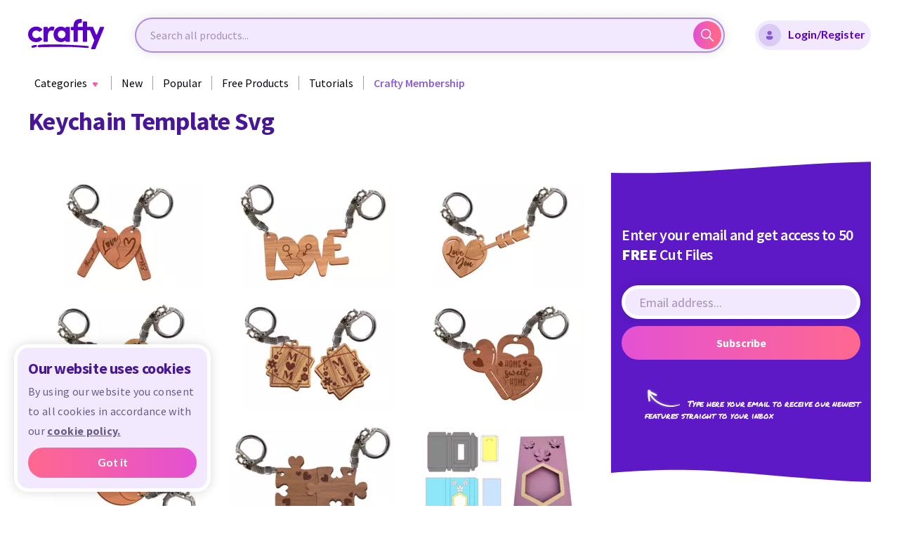

--- FILE ---
content_type: text/html; charset=UTF-8
request_url: https://crafty.net/collections/keychain-template-svg
body_size: 9318
content:
<!doctype html>
<html>
    <head>
        <!-- Google Tag Manager -->
        <script type="ce89bb03d36c4568910a3d41-text/javascript">(function(w,d,s,l,i){w[l]=w[l]||[];w[l].push({'gtm.start':
        new Date().getTime(),event:'gtm.js'});var f=d.getElementsByTagName(s)[0],
        j=d.createElement(s),dl=l!='dataLayer'?'&l='+l:'';j.async=true;j.src=
        'https://www.googletagmanager.com/gtm.js?id='+i+dl;f.parentNode.insertBefore(j,f);
        })(window,document,'script','dataLayer','GTM-MCMRFMC');</script>
        <!-- End Google Tag Manager -->
                        
        <meta charset="utf-8">
        <meta name="viewport" content="width=device-width, initial-scale=1, shrink-to-fit=no">
        <title>Keychain Template Svg | Crafty</title>
        <link rel="shortcut icon" type="image/png" href="https://dw0os1ta27j0p.cloudfront.net/assets/prod/img/favicon.png"/>

                    <link rel="canonical" href="https://crafty.net/collections/keychain-template-svg" />
        
                                        <meta name="description" content="Keychain Template Svg on Crafty. All our products include a Commercial Use License. Download Keychain Template Svg instantly.">
                                        <meta name="keywords" content="Keychain Template Svg">
                    
    
                            
                
                                    <link rel="stylesheet" href="https://dw0os1ta27j0p.cloudfront.net/assets/prod/build/app_css.8890950d.css">
                    
                <script type="ce89bb03d36c4568910a3d41-text/javascript">
            document.addEventListener('error', function (event) {
                if (event.target.tagName.toLowerCase() !== 'img') return;
                if (!event.target.classList.contains('fallback-to-stub')) return;

                let startStub = 1;
                let nextFallback = '/img/logo.svg';
                if (typeof event.target.dataset.startWith !== "undefined") {
                    startStub = event.target.dataset.startWith;
                }
                if (typeof event.target.dataset['fallbackPath-' + startStub] !== 'undefined') {
                    nextFallback = event.target.dataset['fallbackPath-' + startStub];
                    event.target.dataset.startWith = +startStub + 1;
                }
                event.target.src = event.target.dataset.fallbackPath;
                event.target.dataset.fallbackPath = nextFallback;
            }, true);

            window.onload = function(){
                setTimeout(function () {
                    $('#credential_picker_container').css('z-index', '999999')
                }, 500);
            };
        </script>
    </head>
    <body >
        <!-- Google Tag Manager (noscript) -->
        <noscript><iframe src="https://www.googletagmanager.com/ns.html?id=GTM-MCMRFMC"
        height="0" width="0" style="display:none;visibility:hidden"></iframe></noscript>
        <!-- End Google Tag Manager (noscript) -->
        <!-- Facebook Pixel Code -->
<script type="ce89bb03d36c4568910a3d41-text/javascript">
    !function(f,b,e,v,n,t,s)
    {if(f.fbq)return;n=f.fbq=function(){n.callMethod?
        n.callMethod.apply(n,arguments):n.queue.push(arguments)};
        if(!f._fbq)f._fbq=n;n.push=n;n.loaded=!0;n.version='2.0';
        n.queue=[];t=b.createElement(e);t.async=!0;
        t.src=v;s=b.getElementsByTagName(e)[0];
        s.parentNode.insertBefore(t,s)}(window, document,'script',
        'https://connect.facebook.net/en_US/fbevents.js');
    fbq('init', '4702295346476180');
    fbq('track', 'PageView');
</script>
<noscript><img height="1" width="1" style="display:none"
   src="https://www.facebook.com/tr?id=4702295346476180&ev=PageView&noscript=1"
/></noscript>
<!-- End Facebook Pixel Code -->        <nav class="navigation">
        <div class="navigation__container">
        <span class="btn-open">
            <img src="https://dw0os1ta27j0p.cloudfront.net/assets/prod/img/nav/icon_gamburger.svg" alt="Open">
            <img class="close" src="https://dw0os1ta27j0p.cloudfront.net/assets/prod/img/nav/icon_close.svg" alt="Close">
        </span>
        <div class="navigation__logo">
            <a class="navigation__logo-link" href="/">
                <img class="navigation__logo-img" src="https://dw0os1ta27j0p.cloudfront.net/assets/prod/img/logo.svg" alt="Logo">
            </a>
        </div>
        <span class="dropdown-nav_close">
            <img src="https://dw0os1ta27j0p.cloudfront.net/assets/prod/img/nav/icon_back.svg" alt="Back">
        </span>
        <div class="navigation__logo navigation__logo_mob">
            <a class="navigation__logo-link" href="/">
                <img class="navigation__logo-img" src="https://dw0os1ta27j0p.cloudfront.net/assets/prod/img/logo.svg" alt="Logo">
            </a>
        </div>
        <div class="header__form-wrp">
            <form class="header__form" action="#" id="navSearchForm" autocomplete="off">
                <input class="input-email" id="navQueryInput" type="text" placeholder="Search all products...">
                <button class="button-send" id="navQuerySubmit"><span>Search</span>
                    <svg xmlns="http://www.w3.org/2000/svg" width="18" height="18" viewBox="0 0 18 18" fill="none" class="img-svg replaced-svg">
                        <path d="M17.7801 16.7206L12.6614 11.6019C13.6529 10.3771 14.2498 8.82089 14.2498 7.12592C14.2498 3.19746 11.0534 0.000976562 7.12491 0.000976562C3.19645 0.000976562 0 3.19742 0 7.12588C0 11.0543 3.19648 14.2508 7.12494 14.2508C8.81991 14.2508 10.3762 13.6538 11.6009 12.6623L16.7196 17.781C16.8658 17.9273 17.0578 18.0008 17.2498 18.0008C17.4419 18.0008 17.6339 17.9273 17.7801 17.781C18.0733 17.4878 18.0733 17.0138 17.7801 16.7206ZM7.12494 12.7508C4.02296 12.7508 1.5 10.2279 1.5 7.12588C1.5 4.0239 4.02296 1.50094 7.12494 1.50094C10.2269 1.50094 12.7499 4.0239 12.7499 7.12588C12.7499 10.2279 10.2269 12.7508 7.12494 12.7508Z" fill="url(#paint0_linear)"></path>
                        <defs>
                            <linearGradient id="paint0_linear" x1="0" y1="9.00089" x2="14.175" y2="9.00089" gradientUnits="userSpaceOnUse">
                                <stop stop-color="#E24FD3"></stop>
                                <stop offset="1" stop-color="#FF678E"></stop>
                            </linearGradient>
                        </defs>
                    </svg>
                </button>

                <div class="search-wrapper">
                    <div class="search-results" id="nav-autocomplete-suggestions">
                    </div>
                </div>
            </form>
        </div>
                    <a class="btn-purple active" id="modalLoginRegisterBtn">
                <span class="form-card__input-icon">
                    <img class="img-svg" src="https://dw0os1ta27j0p.cloudfront.net/assets/prod/img/modal/icon-avatar-blue.svg" alt="Avatar">
                </span>
                Login/Register
            </a>
            <a class="btn-purple active" id="modalMobileRegisterBtn">
                Register
            </a>
            <span class="login-register-nav">
                <ul>
                    <li>
                        <a id="modalLoginBtn">
                            <span class="icon">
                                <img class="/img-svg" src="https://dw0os1ta27j0p.cloudfront.net/assets/prod/img/nav/icon_my-account.svg" alt="Login">
                            </span>
                            Login
                        </a>
                    </li>
                    <li>
                        <a id="modalRegisterBtn">
                            <span class="icon">
                                <img class="/img-svg" src="https://dw0os1ta27j0p.cloudfront.net/assets/prod/img/nav/icon_my-account-dark.svg" alt="Register">
                            </span>
                            Register
                        </a>
                    </li>
                </ul>
            </span>
            </div>
    <div class="scrolled-sidenav">
        <div class="sidenav">
            <div class="inner-sidenav">
                <span class="btn-open">
    <img src="https://dw0os1ta27j0p.cloudfront.net/assets/prod/img/nav/icon_gamburger.svg" alt="Open">
    <img class="close" src="https://dw0os1ta27j0p.cloudfront.net/assets/prod/img/nav/icon_close.svg" alt="Close">
</span>
<span class="dropdown-nav_close">
    <img src="https://dw0os1ta27j0p.cloudfront.net/assets/prod/img/nav/icon_back.svg" alt="Back">
</span>
<ul class="sidenav__ul">
    <div class="navigation__logo navigation__logo_mob">
        <a class="navigation__logo-link" href="/">
            <img class="navigation__logo-img" src="https://dw0os1ta27j0p.cloudfront.net/assets/prod/img/logo.svg" alt="Logo">
        </a>
    </div>
    <li>
        <span class="btn-dropdown" href="/categories">
            <span class="dropdown-color">Categories</span>
            <span class="dropdown-nav">
                <span class="dropdown-nav__wrp">
                    <span class="dropdown-nav__categories desktop-nav">
            <span class="dropdown-nav__row">
                            <span class="dropdown-nav__col">
                    <p class="dropdown-nav__title">
                        <a href="/accents-flourishes">Accents &amp; Flourishes</a>
                    </p>
                    <ul class="dropdown-nav__list">
                                                    <li><a href="/accents-flourishes/accents">Accents</a></li>
                                                    <li><a href="/accents-flourishes/frames-wreaths">Frames &amp; Wreaths</a></li>
                                                    <li><a href="/accents-flourishes/flourishes">Flourishes</a></li>
                                            </ul>
                </span>
                            <span class="dropdown-nav__col">
                    <p class="dropdown-nav__title">
                        <a href="/adventure-travel">Adventure &amp; Travel</a>
                    </p>
                    <ul class="dropdown-nav__list">
                                                    <li><a href="/adventure-travel/adventure">Adventure</a></li>
                                                    <li><a href="/adventure-travel/camping">Camping</a></li>
                                                    <li><a href="/adventure-travel/lake">Lake</a></li>
                                                    <li><a href="/adventure-travel/automobiles">Automobiles</a></li>
                                            </ul>
                </span>
                            <span class="dropdown-nav__col">
                    <p class="dropdown-nav__title">
                        <a href="/animals-wildlife-nature">Animals, Wildlife, &amp; Nature</a>
                    </p>
                    <ul class="dropdown-nav__list">
                                                    <li><a href="/animals-wildlife-nature/bees">Bees</a></li>
                                                    <li><a href="/animals-wildlife-nature/dinosaurs">Dinosaurs</a></li>
                                                    <li><a href="/animals-wildlife-nature/plants-flowers">Plants &amp; Flowers</a></li>
                                                    <li><a href="/animals-wildlife-nature/pets">Pets</a></li>
                                            </ul>
                </span>
                            <span class="dropdown-nav__col">
                    <p class="dropdown-nav__title">
                        <a href="/career-education">Career &amp; Education</a>
                    </p>
                    <ul class="dropdown-nav__list">
                                                    <li><a href="/career-education/doctor">Doctor</a></li>
                                                    <li><a href="/career-education/entrepreneur">Entrepreneur</a></li>
                                                    <li><a href="/career-education/education">Education</a></li>
                                                    <li><a href="/career-education/professor">Professor</a></li>
                                            </ul>
                </span>
                            <span class="dropdown-nav__col">
                    <p class="dropdown-nav__title">
                        <a href="/faith-spirituality">Faith &amp; Spirituality</a>
                    </p>
                    <ul class="dropdown-nav__list">
                                                    <li><a href="/faith-spirituality/buddhism">Buddhism</a></li>
                                                    <li><a href="/faith-spirituality/christianity">Christianity</a></li>
                                                    <li><a href="/faith-spirituality/islam">Islam</a></li>
                                                    <li><a href="/faith-spirituality/judaism">Judaism</a></li>
                                            </ul>
                </span>
                            <span class="dropdown-nav__col">
                    <p class="dropdown-nav__title">
                        <a href="/hobbies-sports-interest">Hobbies, Sports, &amp; Interest</a>
                    </p>
                    <ul class="dropdown-nav__list">
                                                    <li><a href="/hobbies-sports-interest/crafting">Crafting</a></li>
                                                    <li><a href="/hobbies-sports-interest/fitness">Fitness</a></li>
                                                    <li><a href="/hobbies-sports-interest/fantasy">Fantasy</a></li>
                                                    <li><a href="/hobbies-sports-interest/hobbies">Hobbies</a></li>
                                                    <li><a href="/hobbies-sports-interest/sports">Sports</a></li>
                                            </ul>
                </span>
                    </span>
            <span class="dropdown-nav__row">
                            <span class="dropdown-nav__col">
                    <p class="dropdown-nav__title">
                        <a href="/holidays-seasons-celebrations">Holidays, Seasons, &amp; Celebrations</a>
                    </p>
                    <ul class="dropdown-nav__list">
                                                    <li><a href="/holidays-seasons-celebrations/awareness">Awareness</a></li>
                                                    <li><a href="/holidays-seasons-celebrations/celebrations-occasions-parties">Celebrations, Occasions, &amp; Parties</a></li>
                                                    <li><a href="/holidays-seasons-celebrations/holidays">Holidays</a></li>
                                                    <li><a href="/holidays-seasons-celebrations/seasons">Seasons</a></li>
                                            </ul>
                </span>
                            <span class="dropdown-nav__col">
                    <p class="dropdown-nav__title">
                        <a href="/home">Home</a>
                    </p>
                    <ul class="dropdown-nav__list">
                                                    <li><a href="/home/home-decor">Home Decor</a></li>
                                                    <li><a href="/home/organization">Organization</a></li>
                                                    <li><a href="/home/states">States</a></li>
                                                    <li><a href="/home/food">Food</a></li>
                                            </ul>
                </span>
                            <span class="dropdown-nav__col">
                    <p class="dropdown-nav__title">
                        <a href="/phrases-designs">Phrases &amp; Designs</a>
                    </p>
                    <ul class="dropdown-nav__list">
                                                    <li><a href="/phrases-designs/family">Family</a></li>
                                                    <li><a href="/phrases-designs/men">Men</a></li>
                                                    <li><a href="/phrases-designs/tumblers-cups">Tumblers &amp; Cups</a></li>
                                                    <li><a href="/phrases-designs/women">Women</a></li>
                                            </ul>
                </span>
                            <span class="dropdown-nav__col">
                    <p class="dropdown-nav__title">
                        <a href="/sublimation-specialty-projects">Sublimation &amp; Specialty Projects</a>
                    </p>
                    <ul class="dropdown-nav__list">
                                                    <li><a href="/sublimation-specialty-projects/3d-projects">3D Projects</a></li>
                                                    <li><a href="/sublimation-specialty-projects/care-cards">Care Cards</a></li>
                                                    <li><a href="/sublimation-specialty-projects/sublimation">Sublimation</a></li>
                                                    <li><a href="/sublimation-specialty-projects/jewelry-display-cards">Jewelry &amp; Display Cards</a></li>
                                                    <li><a href="/sublimation-specialty-projects/tools-accessories">Tools / Accessories</a></li>
                                            </ul>
                </span>
                            <span class="dropdown-nav__col">
                    <p class="dropdown-nav__title">
                        <a href="/fonts">Fonts</a>
                    </p>
                    <ul class="dropdown-nav__list">
                                                    <li><a href="/fonts/dingbat-fonts">Dingbat Fonts</a></li>
                                                    <li><a href="/fonts/fancy-fonts">Fancy Fonts</a></li>
                                                    <li><a href="/fonts/holiday-fonts">Holiday Fonts</a></li>
                                                    <li><a href="/fonts/serif-fonts">Serif Fonts</a></li>
                                                    <li><a href="/fonts/cursive-fonts">Cursive Fonts</a></li>
                                            </ul>
                </span>
                    </span>
    </span>
<span class="dropdown-nav__categories mobile-nav">
            <span class="dropdown-nav__col">
            <p class="dropdown-nav__title">
                <a href="/accents-flourishes">Accents &amp; Flourishes</a>
            </p>
            <ul class="dropdown-nav__list">
                                    <li><a href="/accents-flourishes/accents">Accents</a></li>
                                    <li><a href="/accents-flourishes/frames-wreaths">Frames &amp; Wreaths</a></li>
                                    <li><a href="/accents-flourishes/flourishes">Flourishes</a></li>
                            </ul>
        </span>
            <span class="dropdown-nav__col">
            <p class="dropdown-nav__title">
                <a href="/adventure-travel">Adventure &amp; Travel</a>
            </p>
            <ul class="dropdown-nav__list">
                                    <li><a href="/adventure-travel/adventure">Adventure</a></li>
                                    <li><a href="/adventure-travel/camping">Camping</a></li>
                                    <li><a href="/adventure-travel/lake">Lake</a></li>
                                    <li><a href="/adventure-travel/automobiles">Automobiles</a></li>
                            </ul>
        </span>
            <span class="dropdown-nav__col">
            <p class="dropdown-nav__title">
                <a href="/animals-wildlife-nature">Animals, Wildlife, &amp; Nature</a>
            </p>
            <ul class="dropdown-nav__list">
                                    <li><a href="/animals-wildlife-nature/bees">Bees</a></li>
                                    <li><a href="/animals-wildlife-nature/dinosaurs">Dinosaurs</a></li>
                                    <li><a href="/animals-wildlife-nature/plants-flowers">Plants &amp; Flowers</a></li>
                                    <li><a href="/animals-wildlife-nature/pets">Pets</a></li>
                            </ul>
        </span>
            <span class="dropdown-nav__col">
            <p class="dropdown-nav__title">
                <a href="/career-education">Career &amp; Education</a>
            </p>
            <ul class="dropdown-nav__list">
                                    <li><a href="/career-education/doctor">Doctor</a></li>
                                    <li><a href="/career-education/entrepreneur">Entrepreneur</a></li>
                                    <li><a href="/career-education/education">Education</a></li>
                                    <li><a href="/career-education/professor">Professor</a></li>
                            </ul>
        </span>
            <span class="dropdown-nav__col">
            <p class="dropdown-nav__title">
                <a href="/faith-spirituality">Faith &amp; Spirituality</a>
            </p>
            <ul class="dropdown-nav__list">
                                    <li><a href="/faith-spirituality/buddhism">Buddhism</a></li>
                                    <li><a href="/faith-spirituality/christianity">Christianity</a></li>
                                    <li><a href="/faith-spirituality/islam">Islam</a></li>
                                    <li><a href="/faith-spirituality/judaism">Judaism</a></li>
                            </ul>
        </span>
            <span class="dropdown-nav__col">
            <p class="dropdown-nav__title">
                <a href="/hobbies-sports-interest">Hobbies, Sports, &amp; Interest</a>
            </p>
            <ul class="dropdown-nav__list">
                                    <li><a href="/hobbies-sports-interest/crafting">Crafting</a></li>
                                    <li><a href="/hobbies-sports-interest/fitness">Fitness</a></li>
                                    <li><a href="/hobbies-sports-interest/fantasy">Fantasy</a></li>
                                    <li><a href="/hobbies-sports-interest/hobbies">Hobbies</a></li>
                                    <li><a href="/hobbies-sports-interest/sports">Sports</a></li>
                            </ul>
        </span>
            <span class="dropdown-nav__col">
            <p class="dropdown-nav__title">
                <a href="/holidays-seasons-celebrations">Holidays, Seasons, &amp; Celebrations</a>
            </p>
            <ul class="dropdown-nav__list">
                                    <li><a href="/holidays-seasons-celebrations/awareness">Awareness</a></li>
                                    <li><a href="/holidays-seasons-celebrations/celebrations-occasions-parties">Celebrations, Occasions, &amp; Parties</a></li>
                                    <li><a href="/holidays-seasons-celebrations/holidays">Holidays</a></li>
                                    <li><a href="/holidays-seasons-celebrations/seasons">Seasons</a></li>
                            </ul>
        </span>
            <span class="dropdown-nav__col">
            <p class="dropdown-nav__title">
                <a href="/home">Home</a>
            </p>
            <ul class="dropdown-nav__list">
                                    <li><a href="/home/home-decor">Home Decor</a></li>
                                    <li><a href="/home/organization">Organization</a></li>
                                    <li><a href="/home/states">States</a></li>
                                    <li><a href="/home/food">Food</a></li>
                            </ul>
        </span>
            <span class="dropdown-nav__col">
            <p class="dropdown-nav__title">
                <a href="/phrases-designs">Phrases &amp; Designs</a>
            </p>
            <ul class="dropdown-nav__list">
                                    <li><a href="/phrases-designs/family">Family</a></li>
                                    <li><a href="/phrases-designs/men">Men</a></li>
                                    <li><a href="/phrases-designs/tumblers-cups">Tumblers &amp; Cups</a></li>
                                    <li><a href="/phrases-designs/women">Women</a></li>
                            </ul>
        </span>
            <span class="dropdown-nav__col">
            <p class="dropdown-nav__title">
                <a href="/sublimation-specialty-projects">Sublimation &amp; Specialty Projects</a>
            </p>
            <ul class="dropdown-nav__list">
                                    <li><a href="/sublimation-specialty-projects/3d-projects">3D Projects</a></li>
                                    <li><a href="/sublimation-specialty-projects/care-cards">Care Cards</a></li>
                                    <li><a href="/sublimation-specialty-projects/sublimation">Sublimation</a></li>
                                    <li><a href="/sublimation-specialty-projects/jewelry-display-cards">Jewelry &amp; Display Cards</a></li>
                                    <li><a href="/sublimation-specialty-projects/tools-accessories">Tools / Accessories</a></li>
                            </ul>
        </span>
            <span class="dropdown-nav__col">
            <p class="dropdown-nav__title">
                <a href="/fonts">Fonts</a>
            </p>
            <ul class="dropdown-nav__list">
                                    <li><a href="/fonts/dingbat-fonts">Dingbat Fonts</a></li>
                                    <li><a href="/fonts/fancy-fonts">Fancy Fonts</a></li>
                                    <li><a href="/fonts/holiday-fonts">Holiday Fonts</a></li>
                                    <li><a href="/fonts/serif-fonts">Serif Fonts</a></li>
                                    <li><a href="/fonts/cursive-fonts">Cursive Fonts</a></li>
                            </ul>
        </span>
    </span>
<span class="dropdown-nav__btn-wrp">
    <a href="/categories" class="btn-nav">
        All Categories
        <svg class="btn-nav__icon" xmlns="http://www.w3.org/2000/svg" width="25" height="25" viewBox="0 0 25 25">
            <defs>
                <linearGradient id="linear-gradient" x1="1" y1="0.5" x2="0" y2="0.5" gradientUnits="objectBoundingBox">
                    <stop offset="0" stop-color="#ef7592"/>
                    <stop offset="1" stop-color="#d268cf"/>
                </linearGradient>
            </defs>
            <path id="Path_1" data-name="Path 1" d="M-102.5-297a12.418,12.418,0,0,1-8.839-3.661A12.418,12.418,0,0,1-115-309.5a12.418,12.418,0,0,1,3.661-8.839A12.418,12.418,0,0,1-102.5-322a12.418,12.418,0,0,1,8.839,3.661A12.418,12.418,0,0,1-90-309.5a12.418,12.418,0,0,1-3.661,8.839A12.418,12.418,0,0,1-102.5-297Zm-4.5-13a.5.5,0,0,0-.5.5.5.5,0,0,0,.5.5h7.842l-3.4,3.4a.5.5,0,0,0-.146.354.5.5,0,0,0,.146.354.5.5,0,0,0,.354.147.5.5,0,0,0,.354-.147l4.243-4.243a.5.5,0,0,0,.147-.361.494.494,0,0,0-.147-.361l-4.243-4.243a.5.5,0,0,0-.354-.146.5.5,0,0,0-.354.146.5.5,0,0,0-.146.354.5.5,0,0,0,.146.354l3.4,3.4Z" transform="translate(115 322)" />
        </svg>
    </a>
</span>
                </span>
            </span>
        </span>
    </li>
    <li class="desktop-nav-link">
        <a href="/newest-designs">
            <span class="desktop-text">New</span>
            <span class="mobile-text">Newest Designs</span>
        </a>
    </li>
    <li class="desktop-nav-link">
        <a href="/popular-designs">
            <span class="desktop-text">Popular</span>
            <span class="mobile-text">Popular Products</span>
        </a>
    </li>
    <li class="desktop-nav-link">
        <a class="free-products" href="/free-products">Free Products</a>
    </li>

            <li class="desktop-nav-link">
            <a class="modal-register-btn" href="#">Tutorials</a>
        </li>
    
    
    
    
            <li style="margin-left: 14px">
                                        
        <a id="ga-header"
       class="btn-membership ga-link"
       href="/membership"
       data-name="Paid Membership"
       data-id="Paid Membership"
       data-price="9.99"
       data-category="Membership"
       data-variant="Monthly"
       data-list="Header"
       data-dimension1="Keychain Template Svg | Crafty"
    >
        <span>Crafty Membership</span>
    </a>


        </li>
        </ul>
    <ul class="sidenav__ul-btn">
        <li><span class="btn-login modal-login-btn"><span class="login-color">Login</span></span></li>
        <li><a class="btn-purple modal-register-btn">Register</a></li>
    </ul>
<p class="sidenav__police">Copyright © 2021 by Crafty. All rights reserved.</p>            </div>
        </div>
    </div>

    <div class="header__mobile-form-wrp">
        <form class="header__form" action="#" id="navMobileSearchForm" autocomplete="off">
            <input class="input-email" id="navMobileQueryInput" type="text" placeholder="Search all products...">
            <button class="button-send" id="navMobileQuerySubmit"><span>Search</span>
                <svg xmlns="http://www.w3.org/2000/svg" width="18" height="18" viewBox="0 0 18 18" fill="none" class="img-svg replaced-svg">
                    <path d="M17.7801 16.7206L12.6614 11.6019C13.6529 10.3771 14.2498 8.82089 14.2498 7.12592C14.2498 3.19746 11.0534 0.000976562 7.12491 0.000976562C3.19645 0.000976562 0 3.19742 0 7.12588C0 11.0543 3.19648 14.2508 7.12494 14.2508C8.81991 14.2508 10.3762 13.6538 11.6009 12.6623L16.7196 17.781C16.8658 17.9273 17.0578 18.0008 17.2498 18.0008C17.4419 18.0008 17.6339 17.9273 17.7801 17.781C18.0733 17.4878 18.0733 17.0138 17.7801 16.7206ZM7.12494 12.7508C4.02296 12.7508 1.5 10.2279 1.5 7.12588C1.5 4.0239 4.02296 1.50094 7.12494 1.50094C10.2269 1.50094 12.7499 4.0239 12.7499 7.12588C12.7499 10.2279 10.2269 12.7508 7.12494 12.7508Z" fill="url(#paint0_linear)"></path>
                    <defs>
                        <linearGradient id="paint0_linear" x1="0" y1="9.00089" x2="14.175" y2="9.00089" gradientUnits="userSpaceOnUse">
                            <stop stop-color="#E24FD3"></stop>
                            <stop offset="1" stop-color="#FF678E"></stop>
                        </linearGradient>
                    </defs>
                </svg>
            </button>

            <div class="search-wrapper">
                <div class="search-results" id="nav-mobile-autocomplete-suggestions">
                </div>
            </div>
        </form>
    </div>
</nav>
<div class="nav-substrate"></div>
<div class="sidenav sidenav-mobile">
    <span class="btn-open">
    <img src="https://dw0os1ta27j0p.cloudfront.net/assets/prod/img/nav/icon_gamburger.svg" alt="Open">
    <img class="close" src="https://dw0os1ta27j0p.cloudfront.net/assets/prod/img/nav/icon_close.svg" alt="Close">
</span>
<span class="dropdown-nav_close">
    <img src="https://dw0os1ta27j0p.cloudfront.net/assets/prod/img/nav/icon_back.svg" alt="Back">
</span>
<ul class="sidenav__ul">
    <div class="navigation__logo navigation__logo_mob">
        <a class="navigation__logo-link" href="/">
            <img class="navigation__logo-img" src="https://dw0os1ta27j0p.cloudfront.net/assets/prod/img/logo.svg" alt="Logo">
        </a>
    </div>
    <li>
        <span class="btn-dropdown" href="/categories">
            <span class="dropdown-color">Categories</span>
            <span class="dropdown-nav">
                <span class="dropdown-nav__wrp">
                    <span class="dropdown-nav__categories desktop-nav">
            <span class="dropdown-nav__row">
                            <span class="dropdown-nav__col">
                    <p class="dropdown-nav__title">
                        <a href="/accents-flourishes">Accents &amp; Flourishes</a>
                    </p>
                    <ul class="dropdown-nav__list">
                                                    <li><a href="/accents-flourishes/accents">Accents</a></li>
                                                    <li><a href="/accents-flourishes/frames-wreaths">Frames &amp; Wreaths</a></li>
                                                    <li><a href="/accents-flourishes/flourishes">Flourishes</a></li>
                                            </ul>
                </span>
                            <span class="dropdown-nav__col">
                    <p class="dropdown-nav__title">
                        <a href="/adventure-travel">Adventure &amp; Travel</a>
                    </p>
                    <ul class="dropdown-nav__list">
                                                    <li><a href="/adventure-travel/adventure">Adventure</a></li>
                                                    <li><a href="/adventure-travel/camping">Camping</a></li>
                                                    <li><a href="/adventure-travel/lake">Lake</a></li>
                                                    <li><a href="/adventure-travel/automobiles">Automobiles</a></li>
                                            </ul>
                </span>
                            <span class="dropdown-nav__col">
                    <p class="dropdown-nav__title">
                        <a href="/animals-wildlife-nature">Animals, Wildlife, &amp; Nature</a>
                    </p>
                    <ul class="dropdown-nav__list">
                                                    <li><a href="/animals-wildlife-nature/bees">Bees</a></li>
                                                    <li><a href="/animals-wildlife-nature/dinosaurs">Dinosaurs</a></li>
                                                    <li><a href="/animals-wildlife-nature/plants-flowers">Plants &amp; Flowers</a></li>
                                                    <li><a href="/animals-wildlife-nature/pets">Pets</a></li>
                                            </ul>
                </span>
                            <span class="dropdown-nav__col">
                    <p class="dropdown-nav__title">
                        <a href="/career-education">Career &amp; Education</a>
                    </p>
                    <ul class="dropdown-nav__list">
                                                    <li><a href="/career-education/doctor">Doctor</a></li>
                                                    <li><a href="/career-education/entrepreneur">Entrepreneur</a></li>
                                                    <li><a href="/career-education/education">Education</a></li>
                                                    <li><a href="/career-education/professor">Professor</a></li>
                                            </ul>
                </span>
                            <span class="dropdown-nav__col">
                    <p class="dropdown-nav__title">
                        <a href="/faith-spirituality">Faith &amp; Spirituality</a>
                    </p>
                    <ul class="dropdown-nav__list">
                                                    <li><a href="/faith-spirituality/buddhism">Buddhism</a></li>
                                                    <li><a href="/faith-spirituality/christianity">Christianity</a></li>
                                                    <li><a href="/faith-spirituality/islam">Islam</a></li>
                                                    <li><a href="/faith-spirituality/judaism">Judaism</a></li>
                                            </ul>
                </span>
                            <span class="dropdown-nav__col">
                    <p class="dropdown-nav__title">
                        <a href="/hobbies-sports-interest">Hobbies, Sports, &amp; Interest</a>
                    </p>
                    <ul class="dropdown-nav__list">
                                                    <li><a href="/hobbies-sports-interest/crafting">Crafting</a></li>
                                                    <li><a href="/hobbies-sports-interest/fitness">Fitness</a></li>
                                                    <li><a href="/hobbies-sports-interest/fantasy">Fantasy</a></li>
                                                    <li><a href="/hobbies-sports-interest/hobbies">Hobbies</a></li>
                                                    <li><a href="/hobbies-sports-interest/sports">Sports</a></li>
                                            </ul>
                </span>
                    </span>
            <span class="dropdown-nav__row">
                            <span class="dropdown-nav__col">
                    <p class="dropdown-nav__title">
                        <a href="/holidays-seasons-celebrations">Holidays, Seasons, &amp; Celebrations</a>
                    </p>
                    <ul class="dropdown-nav__list">
                                                    <li><a href="/holidays-seasons-celebrations/awareness">Awareness</a></li>
                                                    <li><a href="/holidays-seasons-celebrations/celebrations-occasions-parties">Celebrations, Occasions, &amp; Parties</a></li>
                                                    <li><a href="/holidays-seasons-celebrations/holidays">Holidays</a></li>
                                                    <li><a href="/holidays-seasons-celebrations/seasons">Seasons</a></li>
                                            </ul>
                </span>
                            <span class="dropdown-nav__col">
                    <p class="dropdown-nav__title">
                        <a href="/home">Home</a>
                    </p>
                    <ul class="dropdown-nav__list">
                                                    <li><a href="/home/home-decor">Home Decor</a></li>
                                                    <li><a href="/home/organization">Organization</a></li>
                                                    <li><a href="/home/states">States</a></li>
                                                    <li><a href="/home/food">Food</a></li>
                                            </ul>
                </span>
                            <span class="dropdown-nav__col">
                    <p class="dropdown-nav__title">
                        <a href="/phrases-designs">Phrases &amp; Designs</a>
                    </p>
                    <ul class="dropdown-nav__list">
                                                    <li><a href="/phrases-designs/family">Family</a></li>
                                                    <li><a href="/phrases-designs/men">Men</a></li>
                                                    <li><a href="/phrases-designs/tumblers-cups">Tumblers &amp; Cups</a></li>
                                                    <li><a href="/phrases-designs/women">Women</a></li>
                                            </ul>
                </span>
                            <span class="dropdown-nav__col">
                    <p class="dropdown-nav__title">
                        <a href="/sublimation-specialty-projects">Sublimation &amp; Specialty Projects</a>
                    </p>
                    <ul class="dropdown-nav__list">
                                                    <li><a href="/sublimation-specialty-projects/3d-projects">3D Projects</a></li>
                                                    <li><a href="/sublimation-specialty-projects/care-cards">Care Cards</a></li>
                                                    <li><a href="/sublimation-specialty-projects/sublimation">Sublimation</a></li>
                                                    <li><a href="/sublimation-specialty-projects/jewelry-display-cards">Jewelry &amp; Display Cards</a></li>
                                                    <li><a href="/sublimation-specialty-projects/tools-accessories">Tools / Accessories</a></li>
                                            </ul>
                </span>
                            <span class="dropdown-nav__col">
                    <p class="dropdown-nav__title">
                        <a href="/fonts">Fonts</a>
                    </p>
                    <ul class="dropdown-nav__list">
                                                    <li><a href="/fonts/dingbat-fonts">Dingbat Fonts</a></li>
                                                    <li><a href="/fonts/fancy-fonts">Fancy Fonts</a></li>
                                                    <li><a href="/fonts/holiday-fonts">Holiday Fonts</a></li>
                                                    <li><a href="/fonts/serif-fonts">Serif Fonts</a></li>
                                                    <li><a href="/fonts/cursive-fonts">Cursive Fonts</a></li>
                                            </ul>
                </span>
                    </span>
    </span>
<span class="dropdown-nav__categories mobile-nav">
            <span class="dropdown-nav__col">
            <p class="dropdown-nav__title">
                <a href="/accents-flourishes">Accents &amp; Flourishes</a>
            </p>
            <ul class="dropdown-nav__list">
                                    <li><a href="/accents-flourishes/accents">Accents</a></li>
                                    <li><a href="/accents-flourishes/frames-wreaths">Frames &amp; Wreaths</a></li>
                                    <li><a href="/accents-flourishes/flourishes">Flourishes</a></li>
                            </ul>
        </span>
            <span class="dropdown-nav__col">
            <p class="dropdown-nav__title">
                <a href="/adventure-travel">Adventure &amp; Travel</a>
            </p>
            <ul class="dropdown-nav__list">
                                    <li><a href="/adventure-travel/adventure">Adventure</a></li>
                                    <li><a href="/adventure-travel/camping">Camping</a></li>
                                    <li><a href="/adventure-travel/lake">Lake</a></li>
                                    <li><a href="/adventure-travel/automobiles">Automobiles</a></li>
                            </ul>
        </span>
            <span class="dropdown-nav__col">
            <p class="dropdown-nav__title">
                <a href="/animals-wildlife-nature">Animals, Wildlife, &amp; Nature</a>
            </p>
            <ul class="dropdown-nav__list">
                                    <li><a href="/animals-wildlife-nature/bees">Bees</a></li>
                                    <li><a href="/animals-wildlife-nature/dinosaurs">Dinosaurs</a></li>
                                    <li><a href="/animals-wildlife-nature/plants-flowers">Plants &amp; Flowers</a></li>
                                    <li><a href="/animals-wildlife-nature/pets">Pets</a></li>
                            </ul>
        </span>
            <span class="dropdown-nav__col">
            <p class="dropdown-nav__title">
                <a href="/career-education">Career &amp; Education</a>
            </p>
            <ul class="dropdown-nav__list">
                                    <li><a href="/career-education/doctor">Doctor</a></li>
                                    <li><a href="/career-education/entrepreneur">Entrepreneur</a></li>
                                    <li><a href="/career-education/education">Education</a></li>
                                    <li><a href="/career-education/professor">Professor</a></li>
                            </ul>
        </span>
            <span class="dropdown-nav__col">
            <p class="dropdown-nav__title">
                <a href="/faith-spirituality">Faith &amp; Spirituality</a>
            </p>
            <ul class="dropdown-nav__list">
                                    <li><a href="/faith-spirituality/buddhism">Buddhism</a></li>
                                    <li><a href="/faith-spirituality/christianity">Christianity</a></li>
                                    <li><a href="/faith-spirituality/islam">Islam</a></li>
                                    <li><a href="/faith-spirituality/judaism">Judaism</a></li>
                            </ul>
        </span>
            <span class="dropdown-nav__col">
            <p class="dropdown-nav__title">
                <a href="/hobbies-sports-interest">Hobbies, Sports, &amp; Interest</a>
            </p>
            <ul class="dropdown-nav__list">
                                    <li><a href="/hobbies-sports-interest/crafting">Crafting</a></li>
                                    <li><a href="/hobbies-sports-interest/fitness">Fitness</a></li>
                                    <li><a href="/hobbies-sports-interest/fantasy">Fantasy</a></li>
                                    <li><a href="/hobbies-sports-interest/hobbies">Hobbies</a></li>
                                    <li><a href="/hobbies-sports-interest/sports">Sports</a></li>
                            </ul>
        </span>
            <span class="dropdown-nav__col">
            <p class="dropdown-nav__title">
                <a href="/holidays-seasons-celebrations">Holidays, Seasons, &amp; Celebrations</a>
            </p>
            <ul class="dropdown-nav__list">
                                    <li><a href="/holidays-seasons-celebrations/awareness">Awareness</a></li>
                                    <li><a href="/holidays-seasons-celebrations/celebrations-occasions-parties">Celebrations, Occasions, &amp; Parties</a></li>
                                    <li><a href="/holidays-seasons-celebrations/holidays">Holidays</a></li>
                                    <li><a href="/holidays-seasons-celebrations/seasons">Seasons</a></li>
                            </ul>
        </span>
            <span class="dropdown-nav__col">
            <p class="dropdown-nav__title">
                <a href="/home">Home</a>
            </p>
            <ul class="dropdown-nav__list">
                                    <li><a href="/home/home-decor">Home Decor</a></li>
                                    <li><a href="/home/organization">Organization</a></li>
                                    <li><a href="/home/states">States</a></li>
                                    <li><a href="/home/food">Food</a></li>
                            </ul>
        </span>
            <span class="dropdown-nav__col">
            <p class="dropdown-nav__title">
                <a href="/phrases-designs">Phrases &amp; Designs</a>
            </p>
            <ul class="dropdown-nav__list">
                                    <li><a href="/phrases-designs/family">Family</a></li>
                                    <li><a href="/phrases-designs/men">Men</a></li>
                                    <li><a href="/phrases-designs/tumblers-cups">Tumblers &amp; Cups</a></li>
                                    <li><a href="/phrases-designs/women">Women</a></li>
                            </ul>
        </span>
            <span class="dropdown-nav__col">
            <p class="dropdown-nav__title">
                <a href="/sublimation-specialty-projects">Sublimation &amp; Specialty Projects</a>
            </p>
            <ul class="dropdown-nav__list">
                                    <li><a href="/sublimation-specialty-projects/3d-projects">3D Projects</a></li>
                                    <li><a href="/sublimation-specialty-projects/care-cards">Care Cards</a></li>
                                    <li><a href="/sublimation-specialty-projects/sublimation">Sublimation</a></li>
                                    <li><a href="/sublimation-specialty-projects/jewelry-display-cards">Jewelry &amp; Display Cards</a></li>
                                    <li><a href="/sublimation-specialty-projects/tools-accessories">Tools / Accessories</a></li>
                            </ul>
        </span>
            <span class="dropdown-nav__col">
            <p class="dropdown-nav__title">
                <a href="/fonts">Fonts</a>
            </p>
            <ul class="dropdown-nav__list">
                                    <li><a href="/fonts/dingbat-fonts">Dingbat Fonts</a></li>
                                    <li><a href="/fonts/fancy-fonts">Fancy Fonts</a></li>
                                    <li><a href="/fonts/holiday-fonts">Holiday Fonts</a></li>
                                    <li><a href="/fonts/serif-fonts">Serif Fonts</a></li>
                                    <li><a href="/fonts/cursive-fonts">Cursive Fonts</a></li>
                            </ul>
        </span>
    </span>
<span class="dropdown-nav__btn-wrp">
    <a href="/categories" class="btn-nav">
        All Categories
        <svg class="btn-nav__icon" xmlns="http://www.w3.org/2000/svg" width="25" height="25" viewBox="0 0 25 25">
            <defs>
                <linearGradient id="linear-gradient" x1="1" y1="0.5" x2="0" y2="0.5" gradientUnits="objectBoundingBox">
                    <stop offset="0" stop-color="#ef7592"/>
                    <stop offset="1" stop-color="#d268cf"/>
                </linearGradient>
            </defs>
            <path id="Path_1" data-name="Path 1" d="M-102.5-297a12.418,12.418,0,0,1-8.839-3.661A12.418,12.418,0,0,1-115-309.5a12.418,12.418,0,0,1,3.661-8.839A12.418,12.418,0,0,1-102.5-322a12.418,12.418,0,0,1,8.839,3.661A12.418,12.418,0,0,1-90-309.5a12.418,12.418,0,0,1-3.661,8.839A12.418,12.418,0,0,1-102.5-297Zm-4.5-13a.5.5,0,0,0-.5.5.5.5,0,0,0,.5.5h7.842l-3.4,3.4a.5.5,0,0,0-.146.354.5.5,0,0,0,.146.354.5.5,0,0,0,.354.147.5.5,0,0,0,.354-.147l4.243-4.243a.5.5,0,0,0,.147-.361.494.494,0,0,0-.147-.361l-4.243-4.243a.5.5,0,0,0-.354-.146.5.5,0,0,0-.354.146.5.5,0,0,0-.146.354.5.5,0,0,0,.146.354l3.4,3.4Z" transform="translate(115 322)" />
        </svg>
    </a>
</span>
                </span>
            </span>
        </span>
    </li>
    <li class="desktop-nav-link">
        <a href="/newest-designs">
            <span class="desktop-text">New</span>
            <span class="mobile-text">Newest Designs</span>
        </a>
    </li>
    <li class="desktop-nav-link">
        <a href="/popular-designs">
            <span class="desktop-text">Popular</span>
            <span class="mobile-text">Popular Products</span>
        </a>
    </li>
    <li class="desktop-nav-link">
        <a class="free-products" href="/free-products">Free Products</a>
    </li>

            <li class="desktop-nav-link">
            <a class="modal-register-btn" href="#">Tutorials</a>
        </li>
    
    
    
    
            <li style="margin-left: 14px">
                                        
        <a id="ga-header"
       class="btn-membership ga-link"
       href="/membership"
       data-name="Paid Membership"
       data-id="Paid Membership"
       data-price="9.99"
       data-category="Membership"
       data-variant="Monthly"
       data-list="Header"
       data-dimension1="Keychain Template Svg | Crafty"
    >
        <span>Crafty Membership</span>
    </a>


        </li>
        </ul>
    <ul class="sidenav__ul-btn">
        <li><span class="btn-login modal-login-btn"><span class="login-color">Login</span></span></li>
        <li><a class="btn-purple modal-register-btn">Register</a></li>
    </ul>
<p class="sidenav__police">Copyright © 2021 by Crafty. All rights reserved.</p></div>        
    <!-- Header -->
    <header class="header-search">
        <div class="container-np">
            <div class="all-categories__wrp">
                <div class="header-search__wrp collections-header">
                    <h1 class="header-search__title">Keychain Template Svg <span></span></h1>
                </div>
            </div>
        </div>
    </header>
    <!-- END Header -->

    <section class="all-categories all-categories_search">
        <div class="hidden search-term" data-term="Keychain Template Svg"></div>
        <div class="container-np collections-container">
            <div class="collection-content__wrp">
                <div class="all-categories__wrp">

                    
                    
                                            <div class="search-products-wrapper" data-creative="search" data-role="products-wrapper"></div>
                    
                                                                
                    
                    
                </div>

                                    <div class="collection-sidebar">
                                                    <section class="subscribe">
                                <div class="container-np">
    <div class="subscribe__wrp">
        <h2 class="subscribe__title">Enter your email and get access to 50 <span class="bold">FREE</span> Cut Files</h2>
        <form class="subscribe__form" id="promotion_form" action="#">
            <input id="promotion_form_email" class="input-email" type="text" required placeholder="Email address...">
            <button class="button-send"><span>Subscribe</span></button>
            <span class="text-arrow white">Type here your email to receive our newest features straight to your inbox</span>
        </form>
    </div>
</div>                            </section>
                                                                    </div>
                            </div>

        </div>
    </section>

                    <div class="cookies-banner">
    <p class="cookies-banner__title">Our website uses cookies  </p>
    <p class="cookies-banner__text">By using our website you consent to all cookies in accordance with our
        <a href="/cookie-policy">cookie policy.</a>
    </p>
    <div class="cookies-banner__btn-wrp">
        <a id="cookies-accept" class="btn-red">
            <span>Got it</span>
        </a>
    </div>
</div>        
                    
<!-- Footer -->
<footer class="footer">
    <div class="container-np">
        <div class="footer__wrp-top">
            <div class="footer__logo-wrp">
                <a href="/">
                    <img loading="lazy" src="https://dw0os1ta27j0p.cloudfront.net/assets/prod/img/logo-footer.svg" alt="Crafty">
                </a>
                <p class="footer__logo-text">Crafty is a Premium Craft Membership designed to deliver quality SVG Cut Files and Designs for one low monthly price.</p>
            </div>
            <div class="footer__nav">
                <div class="footer__nav-wrp">
                    <p class="footer__nav-title">Crafty</p>
                    <ul class="footer__nav-list">
                        <li>
                                                                        
        <a id="ga-footer"
       class="ga-link"
       href="/membership"
       data-name="Paid Membership"
       data-id="Paid Membership"
       data-price="9.99"
       data-category="Membership"
       data-variant="Monthly"
       data-list="Footer"
       data-dimension1="Keychain Template Svg | Crafty"
    >
        <span>Plans &amp; Membership</span>
    </a>


                        </li>
                        <li><a href="/faqs">FAQs</a></li>
                        <li><a href="/free-products">Free Products</a></li>
                        <li><a href="/popular-designs">Popular Products</a></li>
                                                    <li><a href="/collections">Collections</a></li>
                                                <li><span class="modal-open" data-modal="contactUsModal" href="#">Contact</span></li>
                        <li><a href="/license">License</a></li>
                        <li><a href="https://designbundles.net/illustrate-ai">Illustrate AI</a></li>
                        <li><a href="https://www.imagineanything.ai/">Imagine Anything</a></li>
                        <li><a href="https://dtfprinter.com/">DTF Printer</a></li>
                    </ul>
                </div>
            </div>
            <div class="footer__social">
                <div class="footer__social-wrp">
                    <a href="https://www.instagram.com/theofficialcrafty/" rel="nofollow"><img class="img-svg" src="https://dw0os1ta27j0p.cloudfront.net/assets/prod/img/icon/icon_social-2.svg" alt="Instagram"></a>
                    <a href="https://www.youtube.com/channel/UCgFwhEAuo0mW-ysXJcJXfyg" rel="nofollow"><img class="img-svg" src="https://dw0os1ta27j0p.cloudfront.net/assets/prod/img/icon/icon_social-3.svg" alt="YouTube"></a>
                    <a href="https://www.facebook.com/theofficialcrafty/" rel="nofollow"><img class="img-svg" src="https://dw0os1ta27j0p.cloudfront.net/assets/prod/img/icon/icon_social-4.svg" alt="Facebook"></a>
                </div>
            </div>
        </div>
        <div class="footer__wrp-bottom">
            <p class="footer__text-police">© 2026 - All rights reserved. Crafty is managed and run by <a href="https://designbundles.net">Design Bundles</a>, Design Bundles Limited, UK Registered Company Number 09966437. VAT Number GB305117545.</p>
            <div class="footer__police-links">
                <a href="/terms-and-conditions">Terms and Conditions</a>
                <a href="/privacy-policy">Privacy Policy</a>
            </div>
        </div>
    </div>
</footer>
<!-- END Footer -->        
                                        <!-- Modal Card Flow -->
<div id="modalLogin" class="modal modal_small-phone modal_login">

    <!-- Modal content -->
    <div class="modal-content">

        <!-- Close BTN -->
        <span class="modal-close">
                <img class="modal-close__img" src="https://dw0os1ta27j0p.cloudfront.net/assets/prod/img/modal/icon_close.svg" alt="Close">
                <img class="modal-close__img-hover" src="https://dw0os1ta27j0p.cloudfront.net/assets/prod/img/modal/icon_close-hover.svg" alt="Close">
            </span>
        <!-- END Close BTN -->

        <!-- Modal Top -->
        <div class="modal-content__top">
            <h3 class="modal-content__login-title">Login</h3>
        </div>
        <!-- Modal Top -->

        <!-- Modal Body -->
        <div class="modal-content__body">
            <form action="#" id="loginForm" class="form-card">

                <!-- Input Email -->
                <div class="form-card__wrp">
                    <div class="form-card__input-wrp">
                        <input class="form-card__input" type="email" placeholder="Email" name="email" required>
                        <span class="form-card__input-icon">
                                <img class="img-svg" src="https://dw0os1ta27j0p.cloudfront.net/assets/prod/img/modal/icon-email.svg" alt="Email">
                            </span>
                    </div>
                </div>
                <!-- END Input Email -->

                <!-- Input Email -->
                <div class="form-card__wrp">
                    <div class="form-card__input-wrp">
                        <input class="form-card__input" type="password" placeholder="Password" name="password" required>
                        <span class="form-card__input-icon">
                                <img class="img-svg" src="https://dw0os1ta27j0p.cloudfront.net/assets/prod/img/modal/icon-password.svg" alt="password">
                            </span>
                    </div>
                    <a class="form-card__link-forgot reset-password-btn">Forgot Password?</a>
                </div>
                <!-- END Input Email -->

                <input type="hidden" name="_csrf_token"
                       value="bS7PmjBEfbV14kUmXJ819liKYItWJq6bnPvf6DCqums"
                >

                <a href="/connect/google" rel="nofollow" class="login-btn-google" data-role="login-btn-google">
                    <img src="https://dw0os1ta27j0p.cloudfront.net/assets/prod/img/modal/icon_google.svg" alt="Google login">&nbsp;&nbsp;
                    Login with Google
                </a>

                <!-- BTN -->
                <div class="form-card__login-btn-wrp">
                    <button class="btn-red" id="loginButton" type="submit"><span>Login</span></button>
                    <p class="modal-content__login-regist">Don’t have an account? <a id="login-registration-here" href="#">Register here</a></p>
                    <span class="form-card__error-message" id="loginErrorContainer">Text</span>
                </div>
                <!-- END BTN -->

            </form>
        </div>
        <!-- END Modal Body -->

    </div>
</div>
<!-- END Modal CardFlow -->                <!-- Modal Register -->
<div id="modalRegister" class="modal modal_login modal_register modal_small-phone ">

    <!-- Modal content -->
    <div class="modal-content">

        <!-- Close BTN -->
        <span class="modal-close">
                <img class="modal-close__img" src="https://dw0os1ta27j0p.cloudfront.net/assets/prod/img/modal/icon_close.svg" alt="Close">
                <img class="modal-close__img-hover" src="https://dw0os1ta27j0p.cloudfront.net/assets/prod/img/modal/icon_close-hover.svg" alt="Close">
            </span>
        <!-- END Close BTN -->

        <!-- Modal Top -->
        <div class="modal-content__top">
            <h3 class="modal-content__login-title">Register</h3>
        </div>
        <!-- Modal Top -->

        <!-- Modal Body -->
        <div class="modal-content__body">
            <div class="form-card-wrp">
                <form id="registration" class="form-card">
                    <div class="form-card__wrp">
                        <div class="form-card__input-wrp">
                            <input
                                    id="registration-email"
                                    class="form-card__input"
                                    name="email"
                                    type="email"
                                    placeholder="Email"
                                    autocomplete="email"
                            >
                            <span class="form-card__input-icon">
                                <img class="img-svg" src="https://dw0os1ta27j0p.cloudfront.net/assets/prod/img/modal/icon-email.svg" alt="Email">
                            </span>
                        </div>
                    </div>

                    <div class="form-card__col">
                        <div class="form-card__input-wrp">
                            <input
                                    id="registration-first-name"
                                    class="form-card__input"
                                    name="firstName"
                                    type="text"
                                    placeholder="First Name"
                                    autocomplete="given-name"
                            >

                            <span class="form-card__input-icon">
                                <img class="img-svg" src="https://dw0os1ta27j0p.cloudfront.net/assets/prod/img/modal/icon-avatar.svg" alt="Avatar">
                            </span>
                        </div>
                    </div>

                    <div class="form-card__col">
                        <div class="form-card__input-wrp">
                            <input
                                    id="registration-last-name"
                                    class="form-card__input"
                                    name="lastName"
                                    type="text"
                                    placeholder="Last Name"
                                    autocomplete="family-name"
                            >
                            <span class="form-card__input-icon">
                                <img class="img-svg" src="https://dw0os1ta27j0p.cloudfront.net/assets/prod/img/modal/icon-avatar.svg" alt="Avatar">
                            </span>
                        </div>
                    </div>

                    <div class="form-card__wrp">
                        <div class="form-card__input-wrp">
                            <input
                                    id="registration-password"
                                    class="form-card__input"
                                    name="plainPassword"
                                    type="password"
                                    placeholder="Password"
                                    autocomplete="new-password"
                            >
                            <span class="form-card__input-icon">
                                <img class="img-svg" src="https://dw0os1ta27j0p.cloudfront.net/assets/prod/img/modal/icon-password.svg" alt="Password">
                            </span>
                            <span class="input-text-info"></span>
                        </div>
                        <p id="password-to-weak" class="form-card__text-to-weak" style="display: none">The password you've chosen is <span class="bold"> too weak</span> - try the following:
                        <br>
                        - Password must be at least 8 characters long.
                        <br>
                        - Password must start with a letter (A-Z, a-z).
                        <br>
                        - Password must contain at least one number (0-9)</p>
                        <p id="password-weak" class="form-card__text-to-weak" style="display: none">The password you've chosen is <span class="bold"> too weak</span> - try the following:
                        <br>
                        - Password must contain a letter (A-Z, a-z).
                        <br>
                        - Password must contain at least one number (0-9)</p>
                    </div>

                    <div class="form-card__wrp">
                        <div class="form-card__input-wrp">
                            <input
                                    id="registration-confirm-password"
                                    class="form-card__input"
                                    name="confirmPassword"
                                    type="password"
                                    placeholder="Confirm Password"
                                    autocomplete="new-password"
                            >
                            <span class="form-card__input-icon">
                                <img class="img-svg" src="https://dw0os1ta27j0p.cloudfront.net/assets/prod/img/modal/icon-password.svg" alt="Password">
                            </span>
                        </div>
                    </div>

                    <div class="form-card__wrp ">
                        <div class="form-card__checkbox-wrp">
                            <input type="checkbox" name="accept" class="checkbox" id="checkbox" />
                            <label for="checkbox">
                                I have read and accepted the <a href="/terms-and-conditions" class="checkbox__link bold">Terms and Conditions</a>
                                and <a href="/privacy-policy" class="checkbox__link bold">Privacy Policy</a>
                            </label>
                        </div>
                    </div>

                    <a href="/connect/google" rel="nofollow" class="login-btn-google" data-role="login-btn-google">
                        <img src="https://dw0os1ta27j0p.cloudfront.net/assets/prod/img/modal/icon_google.svg" alt="Google login">&nbsp;&nbsp;
                        Login with Google
                    </a>

                    <div class="form-card__btn-wrp">
                        <button class="btn-red"><span>Register</span></button>
                        <p class="modal-content__login-regist">Have an account? <a href="#" id="registration-login-here">Login here</a></p>
                        <span id="error-message" class="form-card__error-message" style="display: none;"></span>
                        <p class="modal-content__register-text-secure">
                            <img src="https://dw0os1ta27j0p.cloudfront.net/assets/prod/img/modal/icon_lock.svg" alt="Lock">
                            Secure 256-bit Encryption
                        </p>
                    </div>

                    <input type="hidden" name="gaId" id="registration-ga-id">
                </form>
            </div>
        </div>
        <!-- END Modal Body -->

    </div>
</div>
                <div id="modalResetPassword" class="modal modal_login modal_register modal_reset-password modal_small-phone">

    <!-- Modal content -->
    <div class="modal-content">

        <!-- Close BTN -->
        <span class="modal-close">
                <img class="modal-close__img" src="https://dw0os1ta27j0p.cloudfront.net/assets/prod/img/modal/icon_close.svg" alt="Close">
                <img class="modal-close__img-hover" src="https://dw0os1ta27j0p.cloudfront.net/assets/prod/img/modal/icon_close-hover.svg" alt="Close">
            </span>
        <!-- END Close BTN -->

        <!-- Modal Top -->
        <div class="modal-content__top">
            <h3 class="modal-content__login-title">Reset Password</h3>
        </div>
        <!-- Modal Top -->

        <!-- Modal Body -->
        <div class="modal-content__body">
            <div class="form-card-wrp">
                <form action="#" class="form-card" id="resetPasswordForm">

                    <!-- Input Name -->
                    <div class="form-card__wrp">
                        <div class="form-card__input-wrp" id="resetPasswordEmailWrp">
                            <input id="resetPasswordEmail" class="form-card__input" type="text" placeholder="Email" name="email">
                            <span class="form-card__input-icon">
                                    <img class="img-svg" src="https://dw0os1ta27j0p.cloudfront.net/assets/prod/img/modal/icon-email.svg" alt="Email">
                                </span>
                        </div>
                        <span id="reset-password-error-message" class="form-card__error-message" style="display: none"></span>
                    </div>
                    <!-- END Input Name -->

                    <!-- BTN -->
                    <div class="form-card__btn-wrp">
                        <button id="resetPasswordBtn" class="btn-red"><span>Reset Password</span></button>
                        <p class="modal-content__login-regist back-to-login"><a href="#">Back to Login</a></p>
                    </div>
                    <!-- END BTN -->

                </form>
            </div>
        </div>
        <!-- END Modal Body -->

    </div>
</div>                <div id="modalRpComplete" class="modal modal_login modal_complete modal_complete-password modal_small-phone">

    <!-- Modal content -->
    <div class="modal-content">

        <!-- Close BTN -->
        <span class="modal-close">
                <img class="modal-close__img" src="https://dw0os1ta27j0p.cloudfront.net/assets/prod/img/modal/icon_close.svg" alt="Close">
                <img class="modal-close__img-hover" src="https://dw0os1ta27j0p.cloudfront.net/assets/prod/img/modal/icon_close-hover.svg" alt="Close">
            </span>
        <!-- END Close BTN -->

        <!-- Modal Top -->
        <div class="modal-content__top">
            <div class="modal-content__conf-img-wrp">
                <img src="https://dw0os1ta27j0p.cloudfront.net/assets/prod/img/modal/img-complete.svg" alt="Ok">
            </div>
        </div>
        <!-- Modal Top -->

        <!-- Modal Body -->
        <div class="modal-content__body">
            <h3 class="modal-content__conf-title">Reset Password</h3>
            <p class="modal-content__reg-text-comp">Check your email to <span class="bold">reset your password</span></p>
            <p class="modal-content__conf-text">The email may have gone to your spam folder. If you haven’t received the email, please
                <a href="#" class="reset-password-btn">press here to re-send.</a>
            </p>
            <div class="modal-content__conf-btn-wrp">
                <a href="#" onclick="if (!window.__cfRLUnblockHandlers) return false; document.getElementsByClassName('modal-close')[0].click()" class="btn-red" data-cf-modified-ce89bb03d36c4568910a3d41-=""><span>Done</span></a>
            </div>
        </div>
        <!-- END Modal Body -->

    </div>
</div>                <div id="modalNewPassword" class="modal modal_login modal_register modal_reset-password modal_rp-btn modal_small-phone modal-new-password">

    <!-- Modal content -->
    <div class="modal-content">

        <!-- Close BTN -->
        <span class="modal-close">
                <img class="modal-close__img" src="https://dw0os1ta27j0p.cloudfront.net/assets/prod/img/modal/icon_close.svg" alt="Close">
                <img class="modal-close__img-hover" src="https://dw0os1ta27j0p.cloudfront.net/assets/prod/img/modal/icon_close-hover.svg" alt="Close">
            </span>
        <!-- END Close BTN -->

        <!-- Modal Top -->
        <div class="modal-content__top">
            <h3 class="modal-content__login-title">Reset Password</h3>
        </div>
        <!-- Modal Top -->

        <!-- Modal Body -->
        <div class="modal-content__body">
            <div class="form-card-wrp">
                <form id="newPasswordForm" class="form-card">

                    <!-- Input Password -->
                    <div class="form-card__wrp">
                        <div class="form-card__input-wrp">
                            <input id="newPassword" name="plainPassword" class="form-card__input" type="password" placeholder="New Password" required>
                            <span class="form-card__input-icon">
                                    <img class="img-svg" src="https://dw0os1ta27j0p.cloudfront.net/assets/prod/img/modal/icon-password.svg" alt="Password">
                            </span>
                            <span class="input-text-info"></span>
                        </div>
                        <p id="new-password-to-weak" class="form-card__text-to-weak" style="display: none">The password you've chosen is <span class="bold"> too weak</span> - try the following:
                            <br>
                            - Password must be at least 8 characters long.
                            <br>
                            - Password must start with a letter (A-Z, a-z).
                            <br>
                            - Password must contain at least one number (0-9)</p>
                        <p id="new-password-weak" class="form-card__text-to-weak" style="display: none">The password you've chosen is <span class="bold"> too weak</span> - try the following:
                            <br>
                            - Password must start with a letter (A-Z, a-z).
                            <br>
                            - Password must contain at least one number (0-9)</p>
                    </div>
                    <!-- END Input Password -->

                    <!-- Input Password -->
                    <div class="form-card__wrp">
                        <div class="form-card__input-wrp">
                            <input id="newPasswordConfirm" name="confirmPassword" class="form-card__input" type="password" placeholder="Confirm Password" required>
                            <span class="form-card__input-icon">
                                    <img class="img-svg" src="https://dw0os1ta27j0p.cloudfront.net/assets/prod/img/modal/icon-password.svg" alt="Password">
                            </span>
                        </div>
                    </div>
                    <!-- END Input Password -->

                    <span id="new-password-error-message" class="form-card__error-message" style="display: none"></span>

                    <!-- BTN -->
                    <div class="form-card__btn-wrp">
                        <button id="newPasswordSubmit" class="btn-red" type="submit"><span>Reset Password</span></button>
                        <p class="modal-content__login-regist back-to-login"><a href="#">Go to Login</a></p>
                    </div>
                    <!-- END BTN -->

                </form>
            </div>
        </div>
        <!-- END Modal Body -->

    </div>
</div>                <div id="modalSuccessfullyReset" class="modal modal_login modal_complete modal_complete-password modal_small-phone">

    <!-- Modal content -->
    <div class="modal-content">

        <!-- Close BTN -->
        <span class="modal-close">
                <img class="modal-close__img" src="https://dw0os1ta27j0p.cloudfront.net/assets/prod/img/modal/icon_close.svg" alt="Close">
                <img class="modal-close__img-hover" src="https://dw0os1ta27j0p.cloudfront.net/assets/prod/img/modal/icon_close-hover.svg" alt="Close">
            </span>
        <!-- END Close BTN -->

        <!-- Modal Top -->
        <div class="modal-content__top">
            <div class="modal-content__conf-img-wrp modal-content__conf-img-wrp_successfully">
                <img src="https://dw0os1ta27j0p.cloudfront.net/assets/prod/img/modal/icon_successfully-reset.svg" alt="Ok">
            </div>
        </div>
        <!-- Modal Top -->

        <!-- Modal Body -->
        <div class="modal-content__body">
            <h3 class="modal-content__conf-title">Successfully Reset</h3>
            <p class="modal-content__conf-text">You password was successfully changed to a new one. If you have any issues with your password, please <a class="reset-password-btn" href="#">reset it again.</a></p>
            <div class="modal-content__conf-btn-wrp">
                <a onclick="if (!window.__cfRLUnblockHandlers) return false; document.getElementsByClassName('modal-close')[0].click()" href="#" class="btn-red" data-cf-modified-ce89bb03d36c4568910a3d41-=""><span>Done</span></a>
            </div>
        </div>
        <!-- END Modal Body -->

    </div>
</div>                                <div id="g_id_onload"
     data-client_id="167563173021-62u3sb19rf4lg69svcnnalt7f5v87mrr.apps.googleusercontent.com"
     data-callback="googleOneTapLogin"
     data-context="signin">
</div>            
            
            
            
            
            <div id="contactUsSuccessModal" class="modal modal_small-phone modal_wishlist">

    <!-- Modal content -->
    <div class="modal-content">

        <!-- Close BTN -->
        <span id="closeModal" class="modal-close">
                <img class="modal-close__img" src="https://dw0os1ta27j0p.cloudfront.net/assets/prod/img/modal/icon_close.svg" alt="Close">
                <img class="modal-close__img-hover" src="https://dw0os1ta27j0p.cloudfront.net/assets/prod/img/modal/icon_close-hover.svg" alt="Close">
            </span>
        <!-- END Close BTN -->

        <!-- Modal Top -->
        <div class="modal-content__top">
            <h3 class="modal-content__wishlist-title">
                <img src="https://dw0os1ta27j0p.cloudfront.net/assets/prod/img/modal/icon_mark.svg" alt="Mark">
                <div id="wishlistSuccessTitle" class="wishlist-success-title">Contact us</div>
            </h3>
            <p id="wishlistSuccessText" class="modal-content__wishlist-text">The message was successfully created</p>
        </div>
        <!-- Modal Top -->

        <!-- Modal Body -->
        <div class="modal-content__body">

            <!-- BTN -->
            <div class="form-card__login-btn-wrp">
                <button class="btn-red" onclick="if (!window.__cfRLUnblockHandlers) return false; document.querySelector('.modal-close').click()" data-cf-modified-ce89bb03d36c4568910a3d41-=""><span>Done</span></button>
            </div>
            <!-- END BTN -->

        </div>
        <!-- END Modal Body -->

    </div>
</div>        
    
<div id="modalPromotionSubscribeError" class="modal modal_small-phone">
    <!-- Modal content -->
    <div class="modal-content">

        <!-- Close BTN -->
        <span class="modal-close">
            <img class="modal-close__img" src="https://dw0os1ta27j0p.cloudfront.net/assets/prod/img/modal/icon_close.svg" alt="Close">
            <img class="modal-close__img-hover" src="https://dw0os1ta27j0p.cloudfront.net/assets/prod/img/modal/icon_close-hover.svg" alt="Close">
        </span>
        <!-- END Close BTN -->

        <!-- Modal Body -->
        <div class="modal-content__body">
            <h3 class="modal-content__conf-title">Subscription error</h3>
            <p class="modal-content__conf-text">Please try again or contact with support.</p>
        </div>
        <!-- END Modal Body -->
    </div>
</div>
        <div id="modals-container"></div>

        <script defer src="https://code.jquery.com/jquery-3.4.0.min.js" integrity="sha256-BJeo0qm959uMBGb65z40ejJYGSgR7REI4+CW1fNKwOg=" crossorigin="anonymous" type="ce89bb03d36c4568910a3d41-text/javascript"></script>
        <script defer type="ce89bb03d36c4568910a3d41-text/javascript" src="//cdn.jsdelivr.net/npm/slick-carousel@1.8.1/slick/slick.min.js"></script>
        <script src="https://accounts.google.com/gsi/client" async defer type="ce89bb03d36c4568910a3d41-text/javascript"></script>

                <script src="/cdn-cgi/scripts/7d0fa10a/cloudflare-static/rocket-loader.min.js" data-cf-settings="ce89bb03d36c4568910a3d41-|49"></script><link rel="stylesheet" type="text/css" href="//cdn.jsdelivr.net/npm/slick-carousel@1.8.1/slick/slick.min.css" media="print" onload="this.media='all'; this.onload=null;"/>
        <noscript><link rel="stylesheet" href="//cdn.jsdelivr.net/npm/slick-carousel@1.8.1/slick/slick.min.css"/></noscript>

                    <script src="https://dw0os1ta27j0p.cloudfront.net/assets/prod/build/runtime.8e964db3.js" defer type="ce89bb03d36c4568910a3d41-text/javascript"></script><script src="https://dw0os1ta27j0p.cloudfront.net/assets/prod/build/2109.1c29d609.js" defer type="ce89bb03d36c4568910a3d41-text/javascript"></script><script src="https://dw0os1ta27j0p.cloudfront.net/assets/prod/build/7405.a2eee461.js" defer type="ce89bb03d36c4568910a3d41-text/javascript"></script><script src="https://dw0os1ta27j0p.cloudfront.net/assets/prod/build/6723.a642a4b8.js" defer type="ce89bb03d36c4568910a3d41-text/javascript"></script><script src="https://dw0os1ta27j0p.cloudfront.net/assets/prod/build/app_routing.c3aa828e.js" defer type="ce89bb03d36c4568910a3d41-text/javascript"></script>
        
                        <script src="https://dw0os1ta27j0p.cloudfront.net/assets/prod/build/734.67a0f8b3.js" defer type="ce89bb03d36c4568910a3d41-text/javascript"></script><script src="https://dw0os1ta27j0p.cloudfront.net/assets/prod/build/6738.79311727.js" defer type="ce89bb03d36c4568910a3d41-text/javascript"></script><script src="https://dw0os1ta27j0p.cloudfront.net/assets/prod/build/1329.c6920001.js" defer type="ce89bb03d36c4568910a3d41-text/javascript"></script><script src="https://dw0os1ta27j0p.cloudfront.net/assets/prod/build/4626.930a3898.js" defer type="ce89bb03d36c4568910a3d41-text/javascript"></script><script src="https://dw0os1ta27j0p.cloudfront.net/assets/prod/build/7175.8d33acdf.js" defer type="ce89bb03d36c4568910a3d41-text/javascript"></script><script src="https://dw0os1ta27j0p.cloudfront.net/assets/prod/build/app.6a441a7e.js" defer type="ce89bb03d36c4568910a3d41-text/javascript"></script>
            <script src="https://dw0os1ta27j0p.cloudfront.net/assets/prod/build/app_modal.54942fd6.js" defer type="ce89bb03d36c4568910a3d41-text/javascript"></script>
            <script src="https://dw0os1ta27j0p.cloudfront.net/assets/prod/build/app_slick.10de6de1.js" defer type="ce89bb03d36c4568910a3d41-text/javascript"></script>
            <script src="https://dw0os1ta27j0p.cloudfront.net/assets/prod/build/7889.234223c7.js" defer type="ce89bb03d36c4568910a3d41-text/javascript"></script><script src="https://dw0os1ta27j0p.cloudfront.net/assets/prod/build/app_mine.6c7a089d.js" defer type="ce89bb03d36c4568910a3d41-text/javascript"></script>
            <script src="https://dw0os1ta27j0p.cloudfront.net/assets/prod/build/285.0df42c29.js" defer type="ce89bb03d36c4568910a3d41-text/javascript"></script><script src="https://dw0os1ta27j0p.cloudfront.net/assets/prod/build/4996.ea27fd89.js" defer type="ce89bb03d36c4568910a3d41-text/javascript"></script><script src="https://dw0os1ta27j0p.cloudfront.net/assets/prod/build/app_pages_seo.2806e651.js" defer type="ce89bb03d36c4568910a3d41-text/javascript"></script>
            <script src="https://dw0os1ta27j0p.cloudfront.net/assets/prod/build/app_ga.984c1b73.js" defer type="ce89bb03d36c4568910a3d41-text/javascript"></script>
                    
            <script src="https://dw0os1ta27j0p.cloudfront.net/assets/prod/build/6296.dc0d7704.js" defer type="ce89bb03d36c4568910a3d41-text/javascript"></script><script src="https://dw0os1ta27j0p.cloudfront.net/assets/prod/build/7580.c5ffca05.js" defer type="ce89bb03d36c4568910a3d41-text/javascript"></script><script src="https://dw0os1ta27j0p.cloudfront.net/assets/prod/build/app_collection_products.aa508c01.js" defer type="ce89bb03d36c4568910a3d41-text/javascript"></script>
        <script src="https://dw0os1ta27j0p.cloudfront.net/assets/prod/build/app_product_actions.98d8feeb.js" defer type="ce89bb03d36c4568910a3d41-text/javascript"></script>
    <script src="https://dw0os1ta27j0p.cloudfront.net/assets/prod/build/app_promotion.b283dca4.js" defer type="ce89bb03d36c4568910a3d41-text/javascript"></script>

        <script src="https://dw0os1ta27j0p.cloudfront.net/assets/prod/build/app_auth.4eb2f93b.js" defer type="ce89bb03d36c4568910a3d41-text/javascript"></script>
    <script src="/cdn-cgi/scripts/7d0fa10a/cloudflare-static/rocket-loader.min.js" data-cf-settings="ce89bb03d36c4568910a3d41-|49" defer></script></body>
</html>


--- FILE ---
content_type: text/javascript
request_url: https://dw0os1ta27j0p.cloudfront.net/assets/prod/build/app_ga.984c1b73.js
body_size: 3198
content:
(self.webpackChunk=self.webpackChunk||[]).push([[5861],{3099:r=>{r.exports=function(r){if("function"!=typeof r)throw TypeError(String(r)+" is not a function");return r}},1223:(r,t,n)=>{var e=n(5112),o=n(30),i=n(3070),c=e("unscopables"),u=Array.prototype;null==u[c]&&i.f(u,c,{configurable:!0,value:o(null)}),r.exports=function(r){u[c][r]=!0}},1194:(r,t,n)=>{var e=n(7293),o=n(5112),i=n(7392),c=o("species");r.exports=function(r){return i>=51||!e((function(){var t=[];return(t.constructor={})[c]=function(){return{foo:1}},1!==t[r](Boolean).foo}))}},7072:(r,t,n)=>{var e=n(5112)("iterator"),o=!1;try{var i=0,c={next:function(){return{done:!!i++}},return:function(){o=!0}};c[e]=function(){return this},Array.from(c,(function(){throw 2}))}catch(r){}r.exports=function(r,t){if(!t&&!o)return!1;var n=!1;try{var i={};i[e]=function(){return{next:function(){return{done:n=!0}}}},r(i)}catch(r){}return n}},5268:(r,t,n)=>{var e=n(4326),o=n(7854);r.exports="process"==e(o.process)},8113:(r,t,n)=>{var e=n(5005);r.exports=e("navigator","userAgent")||""},7392:(r,t,n)=>{var e,o,i=n(7854),c=n(8113),u=i.process,a=u&&u.versions,f=a&&a.v8;f?o=(e=f.split("."))[0]+e[1]:c&&(!(e=c.match(/Edge\/(\d+)/))||e[1]>=74)&&(e=c.match(/Chrome\/(\d+)/))&&(o=e[1]),r.exports=o&&+o},9974:(r,t,n)=>{var e=n(3099);r.exports=function(r,t,n){if(e(r),void 0===t)return r;switch(n){case 0:return function(){return r.call(t)};case 1:return function(n){return r.call(t,n)};case 2:return function(n,e){return r.call(t,n,e)};case 3:return function(n,e,o){return r.call(t,n,e,o)}}return function(){return r.apply(t,arguments)}}},490:(r,t,n)=>{var e=n(5005);r.exports=e("document","documentElement")},133:(r,t,n)=>{var e=n(5268),o=n(7392),i=n(7293);r.exports=!!Object.getOwnPropertySymbols&&!i((function(){return!Symbol.sham&&(e?38===o:o>37&&o<41)}))},2814:(r,t,n)=>{var e=n(7854),o=n(3111).trim,i=n(1361),c=e.parseFloat,u=1/c(i+"-0")!=-1/0;r.exports=u?function(r){var t=o(String(r)),n=c(t);return 0===n&&"-"==t.charAt(0)?-0:n}:c},3009:(r,t,n)=>{var e=n(7854),o=n(3111).trim,i=n(1361),c=e.parseInt,u=/^[+-]?0[Xx]/,a=8!==c(i+"08")||22!==c(i+"0x16");r.exports=a?function(r,t){var n=o(String(r));return c(n,t>>>0||(u.test(n)?16:10))}:c},30:(r,t,n)=>{var e,o=n(9670),i=n(6048),c=n(748),u=n(3501),a=n(490),f=n(317),s=n(6200),l=s("IE_PROTO"),p=function(){},v=function(r){return"<script>"+r+"</"+"script>"},d=function(){try{e=document.domain&&new ActiveXObject("htmlfile")}catch(r){}var r,t;d=e?function(r){r.write(v("")),r.close();var t=r.parentWindow.Object;return r=null,t}(e):((t=f("iframe")).style.display="none",a.appendChild(t),t.src=String("javascript:"),(r=t.contentWindow.document).open(),r.write(v("document.F=Object")),r.close(),r.F);for(var n=c.length;n--;)delete d.prototype[c[n]];return d()};u[l]=!0,r.exports=Object.create||function(r,t){var n;return null!==r?(p.prototype=o(r),n=new p,p.prototype=null,n[l]=r):n=d(),void 0===t?n:i(n,t)}},6048:(r,t,n)=>{var e=n(9781),o=n(3070),i=n(9670),c=n(1956);r.exports=e?Object.defineProperties:function(r,t){i(r);for(var n,e=c(t),u=e.length,a=0;u>a;)o.f(r,n=e[a++],t[n]);return r}},1956:(r,t,n)=>{var e=n(6324),o=n(748);r.exports=Object.keys||function(r){return e(r,o)}},8415:(r,t,n)=>{"use strict";var e=n(9958),o=n(4488);r.exports="".repeat||function(r){var t=String(o(this)),n="",i=e(r);if(i<0||i==1/0)throw RangeError("Wrong number of repetitions");for(;i>0;(i>>>=1)&&(t+=t))1&i&&(n+=t);return n}},6091:(r,t,n)=>{var e=n(7293),o=n(1361);r.exports=function(r){return e((function(){return!!o[r]()||"​᠎"!="​᠎"[r]()||o[r].name!==r}))}},3111:(r,t,n)=>{var e=n(4488),o="["+n(1361)+"]",i=RegExp("^"+o+o+"*"),c=RegExp(o+o+"*$"),u=function(r){return function(t){var n=String(e(t));return 1&r&&(n=n.replace(i,"")),2&r&&(n=n.replace(c,"")),n}};r.exports={start:u(1),end:u(2),trim:u(3)}},863:(r,t,n)=>{var e=n(4326);r.exports=function(r){if("number"!=typeof r&&"Number"!=e(r))throw TypeError("Incorrect invocation");return+r}},7908:(r,t,n)=>{var e=n(4488);r.exports=function(r){return Object(e(r))}},3307:(r,t,n)=>{var e=n(133);r.exports=e&&!Symbol.sham&&"symbol"==typeof Symbol.iterator},5112:(r,t,n)=>{var e=n(7854),o=n(2309),i=n(6656),c=n(9711),u=n(133),a=n(3307),f=o("wks"),s=e.Symbol,l=a?s:s&&s.withoutSetter||c;r.exports=function(r){return i(f,r)&&(u||"string"==typeof f[r])||(u&&i(s,r)?f[r]=s[r]:f[r]=l("Symbol."+r)),f[r]}},1361:r=>{r.exports="\t\n\v\f\r                　\u2028\u2029\ufeff"},9826:(r,t,n)=>{"use strict";var e=n(2109),o=n(2092).find,i=n(1223),c="find",u=!0;c in[]&&Array(1).find((function(){u=!1})),e({target:"Array",proto:!0,forced:u},{find:function(r){return o(this,r,arguments.length>1?arguments[1]:void 0)}}),i(c)},1038:(r,t,n)=>{var e=n(2109),o=n(8457);e({target:"Array",stat:!0,forced:!n(7072)((function(r){Array.from(r)}))},{from:o})},9753:(r,t,n)=>{n(2109)({target:"Array",stat:!0},{isArray:n(3157)})},7042:(r,t,n)=>{"use strict";var e=n(2109),o=n(111),i=n(3157),c=n(1400),u=n(7466),a=n(5656),f=n(6135),s=n(5112),l=n(1194)("slice"),p=s("species"),v=[].slice,d=Math.max;e({target:"Array",proto:!0,forced:!l},{slice:function(r,t){var n,e,s,l=a(this),y=u(l.length),h=c(r,y),g=c(void 0===t?y:t,y);if(i(l)&&("function"!=typeof(n=l.constructor)||n!==Array&&!i(n.prototype)?o(n)&&null===(n=n[p])&&(n=void 0):n=void 0,n===Array||void 0===n))return v.call(l,h,g);for(e=new(void 0===n?Array:n)(d(g-h,0)),s=0;h<g;h++,s++)h in l&&f(e,s,l[h]);return e.length=s,e}})},2707:(r,t,n)=>{"use strict";var e=n(2109),o=n(3099),i=n(7908),c=n(7293),u=n(9341),a=[],f=a.sort,s=c((function(){a.sort(void 0)})),l=c((function(){a.sort(null)})),p=u("sort");e({target:"Array",proto:!0,forced:s||!l||!p},{sort:function(r){return void 0===r?f.call(i(this)):f.call(i(this),o(r))}})},8309:(r,t,n)=>{var e=n(9781),o=n(3070).f,i=Function.prototype,c=i.toString,u=/^\s*function ([^ (]*)/,a="name";e&&!(a in i)&&o(i,a,{configurable:!0,get:function(){try{return c.call(this).match(u)[1]}catch(r){return""}}})},6977:(r,t,n)=>{"use strict";var e=n(2109),o=n(9958),i=n(863),c=n(8415),u=n(7293),a=1..toFixed,f=Math.floor,s=function(r,t,n){return 0===t?n:t%2==1?s(r,t-1,n*r):s(r*r,t/2,n)},l=function(r,t,n){for(var e=-1,o=n;++e<6;)o+=t*r[e],r[e]=o%1e7,o=f(o/1e7)},p=function(r,t){for(var n=6,e=0;--n>=0;)e+=r[n],r[n]=f(e/t),e=e%t*1e7},v=function(r){for(var t=6,n="";--t>=0;)if(""!==n||0===t||0!==r[t]){var e=String(r[t]);n=""===n?e:n+c.call("0",7-e.length)+e}return n};e({target:"Number",proto:!0,forced:a&&("0.000"!==8e-5.toFixed(3)||"1"!==.9.toFixed(0)||"1.25"!==1.255.toFixed(2)||"1000000000000000128"!==(0xde0b6b3a7640080).toFixed(0))||!u((function(){a.call({})}))},{toFixed:function(r){var t,n,e,u,a=i(this),f=o(r),d=[0,0,0,0,0,0],y="",h="0";if(f<0||f>20)throw RangeError("Incorrect fraction digits");if(a!=a)return"NaN";if(a<=-1e21||a>=1e21)return String(a);if(a<0&&(y="-",a=-a),a>1e-21)if(n=(t=function(r){for(var t=0,n=r;n>=4096;)t+=12,n/=4096;for(;n>=2;)t+=1,n/=2;return t}(a*s(2,69,1))-69)<0?a*s(2,-t,1):a/s(2,t,1),n*=4503599627370496,(t=52-t)>0){for(l(d,0,n),e=f;e>=7;)l(d,1e7,0),e-=7;for(l(d,s(10,e,1),0),e=t-1;e>=23;)p(d,1<<23),e-=23;p(d,1<<e),l(d,1,1),p(d,2),h=v(d)}else l(d,0,n),l(d,1<<-t,0),h=v(d)+c.call("0",f);return h=f>0?y+((u=h.length)<=f?"0."+c.call("0",f-u)+h:h.slice(0,u-f)+"."+h.slice(u-f)):y+h}})},4678:(r,t,n)=>{var e=n(2109),o=n(2814);e({global:!0,forced:parseFloat!=o},{parseFloat:o})},1058:(r,t,n)=>{var e=n(2109),o=n(3009);e({global:!0,forced:parseInt!=o},{parseInt:o})},3210:(r,t,n)=>{"use strict";var e=n(2109),o=n(3111).trim;e({target:"String",proto:!0,forced:n(6091)("trim")},{trim:function(){return o(this)}})},2564:(r,t,n)=>{var e=n(2109),o=n(7854),i=n(8113),c=[].slice,u=function(r){return function(t,n){var e=arguments.length>2,o=e?c.call(arguments,2):void 0;return r(e?function(){("function"==typeof t?t:Function(t)).apply(this,o)}:t,n)}};e({global:!0,bind:!0,forced:/MSIE .\./.test(i)},{setTimeout:u(o.setTimeout),setInterval:u(o.setInterval)})}},0,[[7175,3666,2109,6738,7405,7175]]]);

--- FILE ---
content_type: image/svg+xml
request_url: https://dw0os1ta27j0p.cloudfront.net/assets/prod/img/nav/icon_back.svg
body_size: 427
content:
<svg width="19" height="16" viewBox="0 0 19 16" fill="none" xmlns="http://www.w3.org/2000/svg">
<path fill-rule="evenodd" clip-rule="evenodd" d="M18.2845 8C18.2845 8.30305 18.1641 8.59369 17.9498 8.80798C17.7355 9.02227 17.4449 9.14265 17.1418 9.14265H3.90305L8.8096 14.0469C8.91584 14.1531 9.00011 14.2793 9.0576 14.4181C9.1151 14.5569 9.14469 14.7057 9.14469 14.8559C9.14469 15.0062 9.1151 15.1549 9.0576 15.2937C9.00011 15.4325 8.91584 15.5587 8.8096 15.6649C8.70336 15.7711 8.57723 15.8554 8.43843 15.9129C8.29962 15.9704 8.15084 16 8.0006 16C7.85035 16 7.70158 15.9704 7.56277 15.9129C7.42396 15.8554 7.29784 15.7711 7.1916 15.6649L0.335697 8.809C0.229285 8.70286 0.14486 8.57676 0.0872553 8.43794C0.0296509 8.29912 0 8.1503 0 8C0 7.8497 0.0296509 7.70088 0.0872553 7.56206C0.14486 7.42324 0.229285 7.29715 0.335697 7.191L7.1916 0.335098C7.40616 0.120538 7.69717 0 8.0006 0C8.30403 0 8.59504 0.120538 8.8096 0.335098C9.02416 0.549657 9.14469 0.840662 9.14469 1.14409C9.14469 1.44753 9.02416 1.73853 8.8096 1.95309L3.90305 6.85735H17.1418C17.4449 6.85735 17.7355 6.97774 17.9498 7.19202C18.1641 7.40631 18.2845 7.69695 18.2845 8Z" fill="#453A66"/>
</svg>


--- FILE ---
content_type: text/javascript
request_url: https://dw0os1ta27j0p.cloudfront.net/assets/prod/build/734.67a0f8b3.js
body_size: 2813
content:
(self.webpackChunk=self.webpackChunk||[]).push([[734],{3099:e=>{e.exports=function(e){if("function"!=typeof e)throw TypeError(String(e)+" is not a function");return e}},1223:(e,t,r)=>{var n=r(5112),o=r(30),c=r(3070),u=n("unscopables"),a=Array.prototype;null==a[u]&&c.f(a,u,{configurable:!0,value:o(null)}),e.exports=function(e){a[u][e]=!0}},5268:(e,t,r)=>{var n=r(4326),o=r(7854);e.exports="process"==n(o.process)},8113:(e,t,r)=>{var n=r(5005);e.exports=n("navigator","userAgent")||""},7392:(e,t,r)=>{var n,o,c=r(7854),u=r(8113),a=c.process,i=a&&a.versions,l=i&&i.v8;l?o=(n=l.split("."))[0]+n[1]:u&&(!(n=u.match(/Edge\/(\d+)/))||n[1]>=74)&&(n=u.match(/Chrome\/(\d+)/))&&(o=n[1]),e.exports=o&&+o},7007:(e,t,r)=>{"use strict";r(4916);var n=r(1320),o=r(7293),c=r(5112),u=r(2261),a=r(8880),i=c("species"),l=!o((function(){var e=/./;return e.exec=function(){var e=[];return e.groups={a:"7"},e},"7"!=="".replace(e,"$<a>")})),s="$0"==="a".replace(/./,"$0"),p=c("replace"),f=!!/./[p]&&""===/./[p]("a","$0"),x=!o((function(){var e=/(?:)/,t=e.exec;e.exec=function(){return t.apply(this,arguments)};var r="ab".split(e);return 2!==r.length||"a"!==r[0]||"b"!==r[1]}));e.exports=function(e,t,r,p){var v=c(e),d=!o((function(){var t={};return t[v]=function(){return 7},7!=""[e](t)})),g=d&&!o((function(){var t=!1,r=/a/;return"split"===e&&((r={}).constructor={},r.constructor[i]=function(){return r},r.flags="",r[v]=/./[v]),r.exec=function(){return t=!0,null},r[v](""),!t}));if(!d||!g||"replace"===e&&(!l||!s||f)||"split"===e&&!x){var y=/./[v],h=r(v,""[e],(function(e,t,r,n,o){return t.exec===u?d&&!o?{done:!0,value:y.call(t,r,n)}:{done:!0,value:e.call(r,t,n)}:{done:!1}}),{REPLACE_KEEPS_$0:s,REGEXP_REPLACE_SUBSTITUTES_UNDEFINED_CAPTURE:f}),E=h[0],m=h[1];n(String.prototype,e,E),n(RegExp.prototype,v,2==t?function(e,t){return m.call(e,this,t)}:function(e){return m.call(e,this)})}p&&a(RegExp.prototype[v],"sham",!0)}},9974:(e,t,r)=>{var n=r(3099);e.exports=function(e,t,r){if(n(e),void 0===t)return e;switch(r){case 0:return function(){return e.call(t)};case 1:return function(r){return e.call(t,r)};case 2:return function(r,n){return e.call(t,r,n)};case 3:return function(r,n,o){return e.call(t,r,n,o)}}return function(){return e.apply(t,arguments)}}},490:(e,t,r)=>{var n=r(5005);e.exports=n("document","documentElement")},133:(e,t,r)=>{var n=r(5268),o=r(7392),c=r(7293);e.exports=!!Object.getOwnPropertySymbols&&!c((function(){return!Symbol.sham&&(n?38===o:o>37&&o<41)}))},30:(e,t,r)=>{var n,o=r(9670),c=r(6048),u=r(748),a=r(3501),i=r(490),l=r(317),s=r(6200),p=s("IE_PROTO"),f=function(){},x=function(e){return"<script>"+e+"</"+"script>"},v=function(){try{n=document.domain&&new ActiveXObject("htmlfile")}catch(e){}var e,t;v=n?function(e){e.write(x("")),e.close();var t=e.parentWindow.Object;return e=null,t}(n):((t=l("iframe")).style.display="none",i.appendChild(t),t.src=String("javascript:"),(e=t.contentWindow.document).open(),e.write(x("document.F=Object")),e.close(),e.F);for(var r=u.length;r--;)delete v.prototype[u[r]];return v()};a[p]=!0,e.exports=Object.create||function(e,t){var r;return null!==e?(f.prototype=o(e),r=new f,f.prototype=null,r[p]=e):r=v(),void 0===t?r:c(r,t)}},6048:(e,t,r)=>{var n=r(9781),o=r(3070),c=r(9670),u=r(1956);e.exports=n?Object.defineProperties:function(e,t){c(e);for(var r,n=u(t),a=n.length,i=0;a>i;)o.f(e,r=n[i++],t[r]);return e}},1956:(e,t,r)=>{var n=r(6324),o=r(748);e.exports=Object.keys||function(e){return n(e,o)}},7651:(e,t,r)=>{var n=r(4326),o=r(2261);e.exports=function(e,t){var r=e.exec;if("function"==typeof r){var c=r.call(e,t);if("object"!=typeof c)throw TypeError("RegExp exec method returned something other than an Object or null");return c}if("RegExp"!==n(e))throw TypeError("RegExp#exec called on incompatible receiver");return o.call(e,t)}},2261:(e,t,r)=>{"use strict";var n,o,c=r(7066),u=r(2999),a=RegExp.prototype.exec,i=String.prototype.replace,l=a,s=(n=/a/,o=/b*/g,a.call(n,"a"),a.call(o,"a"),0!==n.lastIndex||0!==o.lastIndex),p=u.UNSUPPORTED_Y||u.BROKEN_CARET,f=void 0!==/()??/.exec("")[1];(s||f||p)&&(l=function(e){var t,r,n,o,u=this,l=p&&u.sticky,x=c.call(u),v=u.source,d=0,g=e;return l&&(-1===(x=x.replace("y","")).indexOf("g")&&(x+="g"),g=String(e).slice(u.lastIndex),u.lastIndex>0&&(!u.multiline||u.multiline&&"\n"!==e[u.lastIndex-1])&&(v="(?: "+v+")",g=" "+g,d++),r=new RegExp("^(?:"+v+")",x)),f&&(r=new RegExp("^"+v+"$(?!\\s)",x)),s&&(t=u.lastIndex),n=a.call(l?r:u,g),l?n?(n.input=n.input.slice(d),n[0]=n[0].slice(d),n.index=u.lastIndex,u.lastIndex+=n[0].length):u.lastIndex=0:s&&n&&(u.lastIndex=u.global?n.index+n[0].length:t),f&&n&&n.length>1&&i.call(n[0],r,(function(){for(o=1;o<arguments.length-2;o++)void 0===arguments[o]&&(n[o]=void 0)})),n}),e.exports=l},7066:(e,t,r)=>{"use strict";var n=r(9670);e.exports=function(){var e=n(this),t="";return e.global&&(t+="g"),e.ignoreCase&&(t+="i"),e.multiline&&(t+="m"),e.dotAll&&(t+="s"),e.unicode&&(t+="u"),e.sticky&&(t+="y"),t}},2999:(e,t,r)=>{"use strict";var n=r(7293);function o(e,t){return RegExp(e,t)}t.UNSUPPORTED_Y=n((function(){var e=o("a","y");return e.lastIndex=2,null!=e.exec("abcd")})),t.BROKEN_CARET=n((function(){var e=o("^r","gy");return e.lastIndex=2,null!=e.exec("str")}))},1150:e=>{e.exports=Object.is||function(e,t){return e===t?0!==e||1/e==1/t:e!=e&&t!=t}},3111:(e,t,r)=>{var n=r(4488),o="["+r(1361)+"]",c=RegExp("^"+o+o+"*"),u=RegExp(o+o+"*$"),a=function(e){return function(t){var r=String(n(t));return 1&e&&(r=r.replace(c,"")),2&e&&(r=r.replace(u,"")),r}};e.exports={start:a(1),end:a(2),trim:a(3)}},7908:(e,t,r)=>{var n=r(4488);e.exports=function(e){return Object(n(e))}},3307:(e,t,r)=>{var n=r(133);e.exports=n&&!Symbol.sham&&"symbol"==typeof Symbol.iterator},5112:(e,t,r)=>{var n=r(7854),o=r(2309),c=r(6656),u=r(9711),a=r(133),i=r(3307),l=o("wks"),s=n.Symbol,p=i?s:s&&s.withoutSetter||u;e.exports=function(e){return c(l,e)&&(a||"string"==typeof l[e])||(a&&c(s,e)?l[e]=s[e]:l[e]=p("Symbol."+e)),l[e]}},1361:e=>{e.exports="\t\n\v\f\r                　\u2028\u2029\ufeff"},4916:(e,t,r)=>{"use strict";var n=r(2109),o=r(2261);n({target:"RegExp",proto:!0,forced:/./.exec!==o},{exec:o})},4765:(e,t,r)=>{"use strict";var n=r(7007),o=r(9670),c=r(4488),u=r(1150),a=r(7651);n("search",1,(function(e,t,r){return[function(t){var r=c(this),n=null==t?void 0:t[e];return void 0!==n?n.call(t,r):new RegExp(t)[e](String(r))},function(e){var n=r(t,e,this);if(n.done)return n.value;var c=o(e),i=String(this),l=c.lastIndex;u(l,0)||(c.lastIndex=0);var s=a(c,i);return u(c.lastIndex,l)||(c.lastIndex=l),null===s?-1:s.index}]}))}}]);

--- FILE ---
content_type: image/svg+xml
request_url: https://dw0os1ta27j0p.cloudfront.net/assets/prod/img/icon/icon_social-2.svg
body_size: 1320
content:
<svg width="25" height="24" viewBox="0 0 25 24" fill="none" xmlns="http://www.w3.org/2000/svg">
<path d="M24.9365 7.01115C24.8779 5.74406 24.663 4.87294 24.3553 4.11811C24.0378 3.31687 23.5493 2.59952 22.9093 2.00319C22.284 1.39757 21.5269 0.926983 20.6965 0.628908C19.9004 0.335381 18.9918 0.130476 17.6632 0.07461C16.3247 0.0140121 15.8997 0 12.5049 0C9.10999 0 8.68506 0.0140121 7.35149 0.0698786C6.02289 0.125745 5.10949 0.330832 4.3182 0.624176C3.47788 0.926984 2.72571 1.39284 2.10043 2.00319C1.46541 2.59952 0.972172 3.3216 0.659436 4.11356C0.351661 4.87294 0.13681 5.73933 0.0782317 7.00642C0.0146923 8.28298 0 8.68824 0 11.926C0 15.1637 0.0146923 15.5689 0.0732707 16.8407C0.131849 18.1078 0.346891 18.979 0.654666 19.7338C0.972172 20.535 1.46541 21.2524 2.10043 21.8487C2.72571 22.4543 3.48284 22.9249 4.31324 23.223C5.10949 23.5165 6.01793 23.7214 7.34672 23.7773C8.6801 23.8333 9.10522 23.8472 12.5001 23.8472C15.895 23.8472 16.3199 23.8333 17.6535 23.7773C18.9821 23.7214 19.8955 23.5165 20.6868 23.223C22.3672 22.6034 23.6958 21.3363 24.3455 19.7338C24.6531 18.9744 24.8682 18.1078 24.9267 16.8407C24.9853 15.5689 25 15.1637 25 11.926C25 8.68824 24.995 8.28298 24.9365 7.01115ZM22.6847 16.7476C22.6309 17.9122 22.4258 18.5411 22.2548 18.9604C21.8347 19.9993 20.9701 20.8238 19.8808 21.2245C19.4412 21.3876 18.777 21.5832 17.5605 21.6343C16.2417 21.6904 15.8461 21.7042 12.5098 21.7042C9.17353 21.7042 8.77302 21.6904 7.45892 21.6343C6.23774 21.5832 5.5783 21.3876 5.13868 21.2245C4.59659 21.0335 4.10316 20.7307 3.70265 20.3347C3.28745 19.948 2.96994 19.4821 2.76959 18.9651C2.59863 18.5459 2.39351 17.9122 2.33989 16.7523C2.28112 15.4945 2.26662 15.1171 2.26662 11.9352C2.26662 8.75339 2.28112 8.37142 2.33989 7.11834C2.39351 5.95369 2.59863 5.32479 2.76959 4.90552C2.96994 4.38834 3.28745 3.91793 3.70761 3.53578C4.11289 3.13981 4.60136 2.837 5.14364 2.64611C5.58327 2.48306 6.24766 2.28743 7.46388 2.23612C8.78275 2.18025 9.17849 2.16624 12.5146 2.16624C15.8559 2.16624 16.2514 2.18025 17.5655 2.23612C18.7867 2.28743 19.4461 2.48306 19.8857 2.64611C20.4278 2.837 20.9213 3.13981 21.3218 3.53578C21.737 3.92248 22.0545 4.38834 22.2548 4.90552C22.4258 5.32479 22.6309 5.95824 22.6847 7.11834C22.7433 8.37615 22.758 8.75339 22.758 11.9352C22.758 15.1171 22.7433 15.4898 22.6847 16.7476Z" fill="url(#paint_pn0_linear)"/>
<path d="M12.5048 5.7998C8.95863 5.7998 6.08142 8.54372 6.08142 11.926C6.08142 15.3083 8.95863 18.0522 12.5048 18.0522C16.0512 18.0522 18.9282 15.3083 18.9282 11.926C18.9282 8.54372 16.0512 5.7998 12.5048 5.7998ZM12.5048 15.9C10.2042 15.9 8.33812 14.1204 8.33812 11.926C8.33812 9.73169 10.2042 7.9521 12.5048 7.9521C14.8056 7.9521 16.6715 9.73169 16.6715 11.926C16.6715 14.1204 14.8056 15.9 12.5048 15.9Z" fill="url(#paint_pn1_linear)"/>
<path d="M20.682 5.55762C20.682 6.34741 20.0105 6.98779 19.1822 6.98779C18.3541 6.98779 17.6826 6.34741 17.6826 5.55762C17.6826 4.76764 18.3541 4.12744 19.1822 4.12744C20.0105 4.12744 20.682 4.76764 20.682 5.55762Z" fill="url(#paint_pn2_linear)"/>
<defs>
<linearGradient id="paint_pn0_linear" x1="0" y1="11.9236" x2="19.6875" y2="11.9236" gradientUnits="userSpaceOnUse">
<stop stop-color="#E24FD3"/>
<stop offset="1" stop-color="#FF678E"/>
</linearGradient>
<linearGradient id="paint_pn1_linear" x1="6.08142" y1="11.926" x2="16.1983" y2="11.926" gradientUnits="userSpaceOnUse">
<stop stop-color="#E24FD3"/>
<stop offset="1" stop-color="#FF678E"/>
</linearGradient>
<linearGradient id="paint_pn2_linear" x1="17.6826" y1="5.55762" x2="20.0446" y2="5.55762" gradientUnits="userSpaceOnUse">
<stop stop-color="#E24FD3"/>
<stop offset="1" stop-color="#FF678E"/>
</linearGradient>
</defs>
</svg>


--- FILE ---
content_type: text/javascript
request_url: https://dw0os1ta27j0p.cloudfront.net/assets/prod/build/runtime.8e964db3.js
body_size: 524
content:
(()=>{"use strict";var r={},e={};function t(n){if(e[n])return e[n].exports;var o=e[n]={exports:{}};return r[n].call(o.exports,o,o.exports,t),o.exports}t.m=r,t.x=r=>{},t.n=r=>{var e=r&&r.__esModule?()=>r.default:()=>r;return t.d(e,{a:e}),e},t.d=(r,e)=>{for(var n in e)t.o(e,n)&&!t.o(r,n)&&Object.defineProperty(r,n,{enumerable:!0,get:e[n]})},t.g=function(){if("object"==typeof globalThis)return globalThis;try{return this||new Function("return this")()}catch(r){if("object"==typeof window)return window}}(),t.o=(r,e)=>Object.prototype.hasOwnProperty.call(r,e),(()=>{var r={3666:0},e=[],n=r=>{},o=(o,u)=>{for(var l,a,[i,s,f,p]=u,h=0,c=[];h<i.length;h++)a=i[h],t.o(r,a)&&r[a]&&c.push(r[a][0]),r[a]=0;for(l in s)t.o(s,l)&&(t.m[l]=s[l]);for(f&&f(t),o&&o(u);c.length;)c.shift()();return p&&e.push.apply(e,p),n()},u=self.webpackChunk=self.webpackChunk||[];function l(){for(var n,o=0;o<e.length;o++){for(var u=e[o],l=!0,a=1;a<u.length;a++){var i=u[a];0!==r[i]&&(l=!1)}l&&(e.splice(o--,1),n=t(t.s=u[0]))}return 0===e.length&&(t.x(),t.x=r=>{}),n}u.forEach(o.bind(null,0)),u.push=o.bind(null,u.push.bind(u));var a=t.x;t.x=()=>(t.x=a||(r=>{}),(n=l)())})();t.x()})();